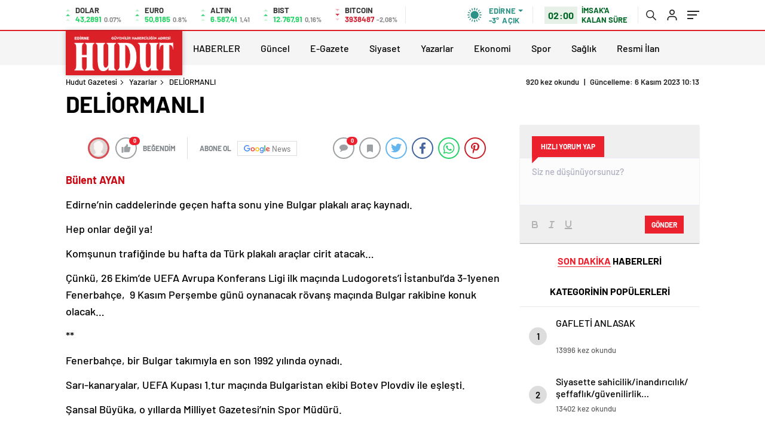

--- FILE ---
content_type: text/html; charset=UTF-8
request_url: https://hudutgazetesi.com/yazarlar/deliormanli/
body_size: 46037
content:
<!doctype html><html lang="tr" itemscope="" itemtype="https://schema.org/Organization"><head><script data-no-optimize="1">var litespeed_docref=sessionStorage.getItem("litespeed_docref");litespeed_docref&&(Object.defineProperty(document,"referrer",{get:function(){return litespeed_docref}}),sessionStorage.removeItem("litespeed_docref"));</script> <meta http-equiv="Content-Type" content="text/html; charset=utf-8" /><meta name="viewport" content="width=device-width, initial-scale=1.0, maximum-scale=1.0, user-scalable=no" /><meta name='robots' content='index, follow, max-image-preview:large, max-snippet:-1, max-video-preview:-1' /><style>img:is([sizes="auto" i], [sizes^="auto," i]) { contain-intrinsic-size: 3000px 1500px }</style> <script type="text/javascript" id="google_gtagjs-js-consent-mode-data-layer" src="[data-uri]" defer></script> <title>DELİORMANLI - Hudut Gazetesi</title><link rel="canonical" href="https://hudutgazetesi.com/yazarlar/deliormanli/" /><meta property="og:locale" content="tr_TR" /><meta property="og:type" content="article" /><meta property="og:title" content="DELİORMANLI - Hudut Gazetesi" /><meta property="og:description" content="Bülent AYAN Edirne’nin caddelerinde geçen hafta sonu yine Bulgar plakalı araç kaynadı. Hep onlar değil ya! Komşunun trafiğinde bu hafta da Türk plakalı araçlar cirit atacak… Çünkü, 26 Ekim’de UEFA Avrupa Konferans Ligi ilk maçında Ludogorets&#8217;i İstanbul’da 3-1yenen Fenerbahçe, &nbsp;9 Kasım Perşembe günü oynanacak rövanş maçında Bulgar rakibine konuk olacak… ** Fenerbahçe, bir Bulgar takımıyla [&hellip;]" /><meta property="og:url" content="https://hudutgazetesi.com/yazarlar/deliormanli/" /><meta property="og:site_name" content="Hudut Gazetesi" /><meta property="article:publisher" content="https://www.facebook.com/HudutGazetesi" /><meta property="article:published_time" content="2023-11-06T02:35:00+00:00" /><meta property="article:modified_time" content="2023-11-06T07:13:35+00:00" /><meta property="og:image" content="https://hudutgazetesi.com/wp-content/uploads/2023/11/ayan-beyan-e1699177570126-jpg.webp" /><meta property="og:image:width" content="461" /><meta property="og:image:height" content="237" /><meta property="og:image:type" content="image/jpeg" /><meta name="author" content="Mehmet ŞELECİ" /><meta name="twitter:card" content="summary_large_image" /><meta name="twitter:creator" content="@hudutgazetesi22" /><meta name="twitter:site" content="@hudutgazetesi22" /><meta name="twitter:label1" content="Yazan:" /><meta name="twitter:data1" content="Mehmet ŞELECİ" /><meta name="twitter:label2" content="Tahmini okuma süresi" /><meta name="twitter:data2" content="3 dakika" /> <script type="application/ld+json" class="yoast-schema-graph">{"@context":"https://schema.org","@graph":[{"@type":"Article","@id":"https://hudutgazetesi.com/yazarlar/deliormanli/#article","isPartOf":{"@id":"https://hudutgazetesi.com/yazarlar/deliormanli/"},"author":{"name":"Mehmet ŞELECİ","@id":"https://hudutgazetesi.com/#/schema/person/1c00dfe02e8190fb3317ce8accfcbbd0"},"headline":"DELİORMANLI","datePublished":"2023-11-06T02:35:00+00:00","dateModified":"2023-11-06T07:13:35+00:00","mainEntityOfPage":{"@id":"https://hudutgazetesi.com/yazarlar/deliormanli/"},"wordCount":661,"commentCount":0,"publisher":{"@id":"https://hudutgazetesi.com/#organization"},"image":{"@id":"https://hudutgazetesi.com/yazarlar/deliormanli/#primaryimage"},"thumbnailUrl":"https://hudutgazetesi.com/wp-content/uploads/2023/11/ayan-beyan-e1699177570126-jpg.webp","articleSection":["Yazarlar"],"inLanguage":"tr","potentialAction":[{"@type":"CommentAction","name":"Comment","target":["https://hudutgazetesi.com/yazarlar/deliormanli/#respond"]}]},{"@type":"WebPage","@id":"https://hudutgazetesi.com/yazarlar/deliormanli/","url":"https://hudutgazetesi.com/yazarlar/deliormanli/","name":"DELİORMANLI - Hudut Gazetesi","isPartOf":{"@id":"https://hudutgazetesi.com/#website"},"primaryImageOfPage":{"@id":"https://hudutgazetesi.com/yazarlar/deliormanli/#primaryimage"},"image":{"@id":"https://hudutgazetesi.com/yazarlar/deliormanli/#primaryimage"},"thumbnailUrl":"https://hudutgazetesi.com/wp-content/uploads/2023/11/ayan-beyan-e1699177570126-jpg.webp","datePublished":"2023-11-06T02:35:00+00:00","dateModified":"2023-11-06T07:13:35+00:00","breadcrumb":{"@id":"https://hudutgazetesi.com/yazarlar/deliormanli/#breadcrumb"},"inLanguage":"tr","potentialAction":[{"@type":"ReadAction","target":["https://hudutgazetesi.com/yazarlar/deliormanli/"]}]},{"@type":"ImageObject","inLanguage":"tr","@id":"https://hudutgazetesi.com/yazarlar/deliormanli/#primaryimage","url":"https://hudutgazetesi.com/wp-content/uploads/2023/11/ayan-beyan-e1699177570126-jpg.webp","contentUrl":"https://hudutgazetesi.com/wp-content/uploads/2023/11/ayan-beyan-e1699177570126-jpg.webp","width":461,"height":237},{"@type":"BreadcrumbList","@id":"https://hudutgazetesi.com/yazarlar/deliormanli/#breadcrumb","itemListElement":[{"@type":"ListItem","position":1,"name":"Home","item":"https://hudutgazetesi.com/"},{"@type":"ListItem","position":2,"name":"DELİORMANLI"}]},{"@type":"WebSite","@id":"https://hudutgazetesi.com/#website","url":"https://hudutgazetesi.com/","name":"https://hudutgazetesi.com","description":"Edirne Haberleri","publisher":{"@id":"https://hudutgazetesi.com/#organization"},"potentialAction":[{"@type":"SearchAction","target":{"@type":"EntryPoint","urlTemplate":"https://hudutgazetesi.com/?s={search_term_string}"},"query-input":{"@type":"PropertyValueSpecification","valueRequired":true,"valueName":"search_term_string"}}],"inLanguage":"tr"},{"@type":"Organization","@id":"https://hudutgazetesi.com/#organization","name":"Hudut Gazetesi","url":"https://hudutgazetesi.com/","logo":{"@type":"ImageObject","inLanguage":"tr","@id":"https://hudutgazetesi.com/#/schema/logo/image/","url":"https://hudutgazetesi.com/wp-content/uploads/2025/08/hudut-logo.jpg","contentUrl":"https://hudutgazetesi.com/wp-content/uploads/2025/08/hudut-logo.jpg","width":575,"height":282,"caption":"Hudut Gazetesi"},"image":{"@id":"https://hudutgazetesi.com/#/schema/logo/image/"},"sameAs":["https://www.facebook.com/HudutGazetesi","https://x.com/hudutgazetesi22","https://www.instagram.com/hudutgazetesi/","https://www.linkedin.com/in/hudut-gazetesi-71399724a/"]},{"@type":"Person","@id":"https://hudutgazetesi.com/#/schema/person/1c00dfe02e8190fb3317ce8accfcbbd0","name":"Mehmet ŞELECİ","image":{"@type":"ImageObject","inLanguage":"tr","@id":"https://hudutgazetesi.com/#/schema/person/image/","url":"https://hudutgazetesi.com/wp-content/litespeed/avatar/f7ab1636be7bddf19257fd7bbfdb7826.jpg?ver=1768309385","contentUrl":"https://hudutgazetesi.com/wp-content/litespeed/avatar/f7ab1636be7bddf19257fd7bbfdb7826.jpg?ver=1768309385","caption":"Mehmet ŞELECİ"},"sameAs":["https://hudutgazetesi.com"],"url":"https://hudutgazetesi.com/author/mehmet/"}]}</script> <link rel='dns-prefetch' href='//cdn.quilljs.com' /><link rel='dns-prefetch' href='//www.googletagmanager.com' /><link rel='dns-prefetch' href='//pagead2.googlesyndication.com' /><link rel="alternate" type="application/rss+xml" title="Hudut Gazetesi &raquo; DELİORMANLI yorum akışı" href="https://hudutgazetesi.com/yazarlar/deliormanli/feed/" /><style id='classic-theme-styles-inline-css' type='text/css'>/*! This file is auto-generated */
.wp-block-button__link{color:#fff;background-color:#32373c;border-radius:9999px;box-shadow:none;text-decoration:none;padding:calc(.667em + 2px) calc(1.333em + 2px);font-size:1.125em}.wp-block-file__button{background:#32373c;color:#fff;text-decoration:none}</style><style id='global-styles-inline-css' type='text/css'>:root{--wp--preset--aspect-ratio--square: 1;--wp--preset--aspect-ratio--4-3: 4/3;--wp--preset--aspect-ratio--3-4: 3/4;--wp--preset--aspect-ratio--3-2: 3/2;--wp--preset--aspect-ratio--2-3: 2/3;--wp--preset--aspect-ratio--16-9: 16/9;--wp--preset--aspect-ratio--9-16: 9/16;--wp--preset--color--black: #000000;--wp--preset--color--cyan-bluish-gray: #abb8c3;--wp--preset--color--white: #ffffff;--wp--preset--color--pale-pink: #f78da7;--wp--preset--color--vivid-red: #cf2e2e;--wp--preset--color--luminous-vivid-orange: #ff6900;--wp--preset--color--luminous-vivid-amber: #fcb900;--wp--preset--color--light-green-cyan: #7bdcb5;--wp--preset--color--vivid-green-cyan: #00d084;--wp--preset--color--pale-cyan-blue: #8ed1fc;--wp--preset--color--vivid-cyan-blue: #0693e3;--wp--preset--color--vivid-purple: #9b51e0;--wp--preset--gradient--vivid-cyan-blue-to-vivid-purple: linear-gradient(135deg,rgba(6,147,227,1) 0%,rgb(155,81,224) 100%);--wp--preset--gradient--light-green-cyan-to-vivid-green-cyan: linear-gradient(135deg,rgb(122,220,180) 0%,rgb(0,208,130) 100%);--wp--preset--gradient--luminous-vivid-amber-to-luminous-vivid-orange: linear-gradient(135deg,rgba(252,185,0,1) 0%,rgba(255,105,0,1) 100%);--wp--preset--gradient--luminous-vivid-orange-to-vivid-red: linear-gradient(135deg,rgba(255,105,0,1) 0%,rgb(207,46,46) 100%);--wp--preset--gradient--very-light-gray-to-cyan-bluish-gray: linear-gradient(135deg,rgb(238,238,238) 0%,rgb(169,184,195) 100%);--wp--preset--gradient--cool-to-warm-spectrum: linear-gradient(135deg,rgb(74,234,220) 0%,rgb(151,120,209) 20%,rgb(207,42,186) 40%,rgb(238,44,130) 60%,rgb(251,105,98) 80%,rgb(254,248,76) 100%);--wp--preset--gradient--blush-light-purple: linear-gradient(135deg,rgb(255,206,236) 0%,rgb(152,150,240) 100%);--wp--preset--gradient--blush-bordeaux: linear-gradient(135deg,rgb(254,205,165) 0%,rgb(254,45,45) 50%,rgb(107,0,62) 100%);--wp--preset--gradient--luminous-dusk: linear-gradient(135deg,rgb(255,203,112) 0%,rgb(199,81,192) 50%,rgb(65,88,208) 100%);--wp--preset--gradient--pale-ocean: linear-gradient(135deg,rgb(255,245,203) 0%,rgb(182,227,212) 50%,rgb(51,167,181) 100%);--wp--preset--gradient--electric-grass: linear-gradient(135deg,rgb(202,248,128) 0%,rgb(113,206,126) 100%);--wp--preset--gradient--midnight: linear-gradient(135deg,rgb(2,3,129) 0%,rgb(40,116,252) 100%);--wp--preset--font-size--small: 13px;--wp--preset--font-size--medium: 20px;--wp--preset--font-size--large: 36px;--wp--preset--font-size--x-large: 42px;--wp--preset--spacing--20: 0.44rem;--wp--preset--spacing--30: 0.67rem;--wp--preset--spacing--40: 1rem;--wp--preset--spacing--50: 1.5rem;--wp--preset--spacing--60: 2.25rem;--wp--preset--spacing--70: 3.38rem;--wp--preset--spacing--80: 5.06rem;--wp--preset--shadow--natural: 6px 6px 9px rgba(0, 0, 0, 0.2);--wp--preset--shadow--deep: 12px 12px 50px rgba(0, 0, 0, 0.4);--wp--preset--shadow--sharp: 6px 6px 0px rgba(0, 0, 0, 0.2);--wp--preset--shadow--outlined: 6px 6px 0px -3px rgba(255, 255, 255, 1), 6px 6px rgba(0, 0, 0, 1);--wp--preset--shadow--crisp: 6px 6px 0px rgba(0, 0, 0, 1);}:where(.is-layout-flex){gap: 0.5em;}:where(.is-layout-grid){gap: 0.5em;}body .is-layout-flex{display: flex;}.is-layout-flex{flex-wrap: wrap;align-items: center;}.is-layout-flex > :is(*, div){margin: 0;}body .is-layout-grid{display: grid;}.is-layout-grid > :is(*, div){margin: 0;}:where(.wp-block-columns.is-layout-flex){gap: 2em;}:where(.wp-block-columns.is-layout-grid){gap: 2em;}:where(.wp-block-post-template.is-layout-flex){gap: 1.25em;}:where(.wp-block-post-template.is-layout-grid){gap: 1.25em;}.has-black-color{color: var(--wp--preset--color--black) !important;}.has-cyan-bluish-gray-color{color: var(--wp--preset--color--cyan-bluish-gray) !important;}.has-white-color{color: var(--wp--preset--color--white) !important;}.has-pale-pink-color{color: var(--wp--preset--color--pale-pink) !important;}.has-vivid-red-color{color: var(--wp--preset--color--vivid-red) !important;}.has-luminous-vivid-orange-color{color: var(--wp--preset--color--luminous-vivid-orange) !important;}.has-luminous-vivid-amber-color{color: var(--wp--preset--color--luminous-vivid-amber) !important;}.has-light-green-cyan-color{color: var(--wp--preset--color--light-green-cyan) !important;}.has-vivid-green-cyan-color{color: var(--wp--preset--color--vivid-green-cyan) !important;}.has-pale-cyan-blue-color{color: var(--wp--preset--color--pale-cyan-blue) !important;}.has-vivid-cyan-blue-color{color: var(--wp--preset--color--vivid-cyan-blue) !important;}.has-vivid-purple-color{color: var(--wp--preset--color--vivid-purple) !important;}.has-black-background-color{background-color: var(--wp--preset--color--black) !important;}.has-cyan-bluish-gray-background-color{background-color: var(--wp--preset--color--cyan-bluish-gray) !important;}.has-white-background-color{background-color: var(--wp--preset--color--white) !important;}.has-pale-pink-background-color{background-color: var(--wp--preset--color--pale-pink) !important;}.has-vivid-red-background-color{background-color: var(--wp--preset--color--vivid-red) !important;}.has-luminous-vivid-orange-background-color{background-color: var(--wp--preset--color--luminous-vivid-orange) !important;}.has-luminous-vivid-amber-background-color{background-color: var(--wp--preset--color--luminous-vivid-amber) !important;}.has-light-green-cyan-background-color{background-color: var(--wp--preset--color--light-green-cyan) !important;}.has-vivid-green-cyan-background-color{background-color: var(--wp--preset--color--vivid-green-cyan) !important;}.has-pale-cyan-blue-background-color{background-color: var(--wp--preset--color--pale-cyan-blue) !important;}.has-vivid-cyan-blue-background-color{background-color: var(--wp--preset--color--vivid-cyan-blue) !important;}.has-vivid-purple-background-color{background-color: var(--wp--preset--color--vivid-purple) !important;}.has-black-border-color{border-color: var(--wp--preset--color--black) !important;}.has-cyan-bluish-gray-border-color{border-color: var(--wp--preset--color--cyan-bluish-gray) !important;}.has-white-border-color{border-color: var(--wp--preset--color--white) !important;}.has-pale-pink-border-color{border-color: var(--wp--preset--color--pale-pink) !important;}.has-vivid-red-border-color{border-color: var(--wp--preset--color--vivid-red) !important;}.has-luminous-vivid-orange-border-color{border-color: var(--wp--preset--color--luminous-vivid-orange) !important;}.has-luminous-vivid-amber-border-color{border-color: var(--wp--preset--color--luminous-vivid-amber) !important;}.has-light-green-cyan-border-color{border-color: var(--wp--preset--color--light-green-cyan) !important;}.has-vivid-green-cyan-border-color{border-color: var(--wp--preset--color--vivid-green-cyan) !important;}.has-pale-cyan-blue-border-color{border-color: var(--wp--preset--color--pale-cyan-blue) !important;}.has-vivid-cyan-blue-border-color{border-color: var(--wp--preset--color--vivid-cyan-blue) !important;}.has-vivid-purple-border-color{border-color: var(--wp--preset--color--vivid-purple) !important;}.has-vivid-cyan-blue-to-vivid-purple-gradient-background{background: var(--wp--preset--gradient--vivid-cyan-blue-to-vivid-purple) !important;}.has-light-green-cyan-to-vivid-green-cyan-gradient-background{background: var(--wp--preset--gradient--light-green-cyan-to-vivid-green-cyan) !important;}.has-luminous-vivid-amber-to-luminous-vivid-orange-gradient-background{background: var(--wp--preset--gradient--luminous-vivid-amber-to-luminous-vivid-orange) !important;}.has-luminous-vivid-orange-to-vivid-red-gradient-background{background: var(--wp--preset--gradient--luminous-vivid-orange-to-vivid-red) !important;}.has-very-light-gray-to-cyan-bluish-gray-gradient-background{background: var(--wp--preset--gradient--very-light-gray-to-cyan-bluish-gray) !important;}.has-cool-to-warm-spectrum-gradient-background{background: var(--wp--preset--gradient--cool-to-warm-spectrum) !important;}.has-blush-light-purple-gradient-background{background: var(--wp--preset--gradient--blush-light-purple) !important;}.has-blush-bordeaux-gradient-background{background: var(--wp--preset--gradient--blush-bordeaux) !important;}.has-luminous-dusk-gradient-background{background: var(--wp--preset--gradient--luminous-dusk) !important;}.has-pale-ocean-gradient-background{background: var(--wp--preset--gradient--pale-ocean) !important;}.has-electric-grass-gradient-background{background: var(--wp--preset--gradient--electric-grass) !important;}.has-midnight-gradient-background{background: var(--wp--preset--gradient--midnight) !important;}.has-small-font-size{font-size: var(--wp--preset--font-size--small) !important;}.has-medium-font-size{font-size: var(--wp--preset--font-size--medium) !important;}.has-large-font-size{font-size: var(--wp--preset--font-size--large) !important;}.has-x-large-font-size{font-size: var(--wp--preset--font-size--x-large) !important;}
:where(.wp-block-post-template.is-layout-flex){gap: 1.25em;}:where(.wp-block-post-template.is-layout-grid){gap: 1.25em;}
:where(.wp-block-columns.is-layout-flex){gap: 2em;}:where(.wp-block-columns.is-layout-grid){gap: 2em;}
:root :where(.wp-block-pullquote){font-size: 1.5em;line-height: 1.6;}</style> <script type="text/javascript" src="https://hudutgazetesi.com/wp-includes/js/jquery/jquery.min.js" id="jquery-core-js"></script> <script data-optimized="1" type="text/javascript" src="https://hudutgazetesi.com/wp-content/litespeed/js/ba3cc0be14c3f2a12e77602b47599980.js?ver=99980" id="jquery-migrate-js" defer data-deferred="1"></script> <script type="text/javascript" id="jquery-js-after" src="[data-uri]" defer></script> 
 <script type="text/javascript" src="https://www.googletagmanager.com/gtag/js?id=G-VQW5GFEHGT" id="google_gtagjs-js" defer data-deferred="1"></script> <script type="text/javascript" id="google_gtagjs-js-after" src="[data-uri]" defer></script> <link rel="https://api.w.org/" href="https://hudutgazetesi.com/wp-json/" /><link rel="alternate" title="JSON" type="application/json" href="https://hudutgazetesi.com/wp-json/wp/v2/posts/869" /><link rel="EditURI" type="application/rsd+xml" title="RSD" href="https://hudutgazetesi.com/xmlrpc.php?rsd" /><link rel='shortlink' href='https://hudutgazetesi.com/?p=869' /><link rel="alternate" title="oEmbed (JSON)" type="application/json+oembed" href="https://hudutgazetesi.com/wp-json/oembed/1.0/embed?url=https%3A%2F%2Fhudutgazetesi.com%2Fyazarlar%2Fdeliormanli%2F" /><link rel="alternate" title="oEmbed (XML)" type="text/xml+oembed" href="https://hudutgazetesi.com/wp-json/oembed/1.0/embed?url=https%3A%2F%2Fhudutgazetesi.com%2Fyazarlar%2Fdeliormanli%2F&#038;format=xml" /><meta name="generator" content="Site Kit by Google 1.170.0" /><meta name="generator" content="performance-lab 4.0.1; plugins: embed-optimizer"><meta property="og:title" content="DELİORMANLI" /><meta property="og:image" content="https://hudutgazetesi.com/wp-content/uploads/2023/11/ayan-beyan-e1699177570126-jpg.webp" /><meta name="google-site-verification" content="5QBGVD2gJvQ7t0__8lm7VHVyfF8KMNmxSy-7CHCeeiA"><meta name="google-adsense-platform-account" content="ca-host-pub-2644536267352236"><meta name="google-adsense-platform-domain" content="sitekit.withgoogle.com"><meta name="generator" content="embed-optimizer 1.0.0-beta3"> <script type="text/javascript">/*  */

			( function( w, d, s, l, i ) {
				w[l] = w[l] || [];
				w[l].push( {'gtm.start': new Date().getTime(), event: 'gtm.js'} );
				var f = d.getElementsByTagName( s )[0],
					j = d.createElement( s ), dl = l != 'dataLayer' ? '&l=' + l : '';
				j.async = true;
				j.src = 'https://www.googletagmanager.com/gtm.js?id=' + i + dl;
				f.parentNode.insertBefore( j, f );
			} )( window, document, 'script', 'dataLayer', 'GTM-KTG484M' );
			
/*  */</script>  <script type="text/javascript" async="async" src="https://pagead2.googlesyndication.com/pagead/js/adsbygoogle.js?client=ca-pub-8243974603970504&amp;host=ca-host-pub-2644536267352236" crossorigin="anonymous"></script> <link rel="icon" href="https://hudutgazetesi.com/wp-content/uploads/2023/11/cropped-hudut-gazetesi-logo.png" sizes="32x32" /><link rel="icon" href="https://hudutgazetesi.com/wp-content/uploads/2023/11/cropped-hudut-gazetesi-logo.png" sizes="192x192" /><link rel="apple-touch-icon" href="https://hudutgazetesi.com/wp-content/uploads/2023/11/cropped-hudut-gazetesi-logo.png" /><meta name="msapplication-TileImage" content="https://hudutgazetesi.com/wp-content/uploads/2023/11/cropped-hudut-gazetesi-logo.png" /><link rel="Shortcut Icon" href="https://hudutgazetesi.com/wp-content/uploads/2023/11/hudut-gazetesi-logo.png" type="image/x-icon"><link data-optimized="1" rel="stylesheet" href="https://hudutgazetesi.com/wp-content/litespeed/css/3764058ef38842efb3ac1bf9050d4114.css?ver=2592e" /><link data-optimized="1" rel="stylesheet" href="https://hudutgazetesi.com/wp-content/litespeed/css/bf8b09edf0085928501d91d56f2a68e3.css?ver=a68e3"><link data-optimized="1" rel="stylesheet" href="https://hudutgazetesi.com/wp-content/litespeed/css/3825618306358ac7391231be0407d94b.css?ver=7d94b" /><link data-optimized="1" rel="stylesheet" href="https://hudutgazetesi.com/wp-content/litespeed/css/ee8dcea0421aac65ef29a4bf5165fbe8.css?ver=5fbe8"><link rel="preload" href="https://hudutgazetesi.com/wp-content/themes/haberadam/fonts/barlow-regular.woff2" as="font" crossorigin><link rel="preload" href="https://hudutgazetesi.com/wp-content/themes/haberadam/fonts/barlow-medium.woff2" as="font" crossorigin><link rel="preload" href="https://hudutgazetesi.com/wp-content/themes/haberadam/fonts/barlow-semibold.woff2" as="font" crossorigin><link rel="preload" href="https://hudutgazetesi.com/wp-content/themes/haberadam/fonts/barlow-bold.woff2" as="font" crossorigin><link rel="preload" href="https://hudutgazetesi.com/wp-content/themes/haberadam/fonts/barlow-regular2.woff2" as="font" crossorigin><link rel="preload" href="https://hudutgazetesi.com/wp-content/themes/haberadam/fonts/barlow-medium2.woff2" as="font" crossorigin><link rel="preload" href="https://hudutgazetesi.com/wp-content/themes/haberadam/fonts/barlow-semibold2.woff2" as="font" crossorigin><link rel="preload" href="https://hudutgazetesi.com/wp-content/themes/haberadam/fonts/barlow-bold2.woff2" as="font" crossorigin><style>@font-face {
            font-family: 'Barlow';
            font-style: normal;
            font-weight: 400;
            src: url(https://hudutgazetesi.com/wp-content/themes/haberadam/fonts/barlow-regular.woff2) format('woff2');
            unicode-range: U+0000-00FF, U+0131, U+0152-0153, U+02BB-02BC, U+02C6, U+02DA, U+02DC, U+2000-206F, U+2074, U+20AC, U+2122, U+2191, U+2193, U+2212, U+2215, U+FEFF, U+FFFD;
            font-display: swap;
        }

        @font-face {
            font-family: 'Barlow';
            font-style: normal;
            font-weight: 500;
            src: url(https://hudutgazetesi.com/wp-content/themes/haberadam/fonts/barlow-medium.woff2) format('woff2');
            unicode-range: U+0000-00FF, U+0131, U+0152-0153, U+02BB-02BC, U+02C6, U+02DA, U+02DC, U+2000-206F, U+2074, U+20AC, U+2122, U+2191, U+2193, U+2212, U+2215, U+FEFF, U+FFFD;
            font-display: swap;
        }

        @font-face {
            font-family: 'Barlow';
            font-style: normal;
            font-weight: 600;
            src: url(https://hudutgazetesi.com/wp-content/themes/haberadam/fonts/barlow-semibold.woff2) format('woff2');
            unicode-range: U+0000-00FF, U+0131, U+0152-0153, U+02BB-02BC, U+02C6, U+02DA, U+02DC, U+2000-206F, U+2074, U+20AC, U+2122, U+2191, U+2193, U+2212, U+2215, U+FEFF, U+FFFD;
            font-display: swap;
        }

        @font-face {
            font-family: 'Barlow';
            font-style: normal;
            font-weight: 700;
            src: url(https://hudutgazetesi.com/wp-content/themes/haberadam/fonts/barlow-bold.woff2) format('woff2');
            unicode-range: U+0000-00FF, U+0131, U+0152-0153, U+02BB-02BC, U+02C6, U+02DA, U+02DC, U+2000-206F, U+2074, U+20AC, U+2122, U+2191, U+2193, U+2212, U+2215, U+FEFF, U+FFFD;
            font-display: swap;
        }

        @font-face {
            font-family: 'Barlow';
            font-style: normal;
            font-weight: 400;
            src: url(https://hudutgazetesi.com/wp-content/themes/haberadam/fonts/barlow-regular2.woff2) format('woff2');
            unicode-range: U+0100-024F, U+0259, U+1E00-1EFF, U+2020, U+20A0-20AB, U+20AD-20CF, U+2113, U+2C60-2C7F, U+A720-A7FF;
            font-display: swap;
        }

        @font-face {
            font-family: 'Barlow';
            font-style: normal;
            font-weight: 500;
            src: url(https://hudutgazetesi.com/wp-content/themes/haberadam/fonts/barlow-medium2.woff2) format('woff2');
            unicode-range: U+0100-024F, U+0259, U+1E00-1EFF, U+2020, U+20A0-20AB, U+20AD-20CF, U+2113, U+2C60-2C7F, U+A720-A7FF;
            font-display: swap;
        }

        @font-face {
            font-family: 'Barlow';
            font-style: normal;
            font-weight: 600;
            src: url(https://hudutgazetesi.com/wp-content/themes/haberadam/fonts/barlow-semibold2.woff2) format('woff2');
            unicode-range: U+0100-024F, U+0259, U+1E00-1EFF, U+2020, U+20A0-20AB, U+20AD-20CF, U+2113, U+2C60-2C7F, U+A720-A7FF;
            font-display: swap;
        }

        @font-face {
            font-family: 'Barlow';
            font-style: normal;
            font-weight: 700;
            src: url(https://hudutgazetesi.com/wp-content/themes/haberadam/fonts/barlow-bold2.woff2) format('woff2');
            unicode-range: U+0100-024F, U+0259, U+1E00-1EFF, U+2020, U+20A0-20AB, U+20AD-20CF, U+2113, U+2C60-2C7F, U+A720-A7FF;
            font-display: swap;
        }</style><style>body{
        background-color: #e5e5e5;
    }
    .scdovizin button, .scdovizintab > div.active{
        background-color: #DB2027;
    }
    .scdovizintab > div.active{
        border-color: #DB2027;
    }
    .scdovizin-inputs.scifull span{
        border-color: #DB202725;
    }
    #header-shape-gradient {
        --color-stop: #DB2027;
        --color-bot: #DB2027;
    }
    #zuck-modal-content .story-viewer .slides .item>.media{width: 700px;}
    #zuck-modal-content .strydesc{color: }
    .newsBox2 > i{background: #DB2027;opacity: 0.7;}
    .ayarlarkaydet.ayarkheader:hover {background-color:#DB2027;}
    .iletisim svg.titledot rect {fill:#DB2027;}
    .videoNewsBox ul li a strong:hover{color: #DB2027}
    .pageWrapper .pageMainWrap .contentWrap .pageNav ul li.active a:before, header{background: #DB2027}
    .pageWrapper .pageMainWrap .contentWrap .wideArea .contactForm .submit{background: #DB2027}
    .tag{background: #DB2027}
    .newsBox:hover>strong{color:#DB2027}
    .newsBox>strong:hover{color:#DB2027}
    .authorBox ul li a strong,#owl-wleft-slider3 .owl-nav button:hover{color:#DB2027}
    .options-icons.iconcom:hover .icon-border {
      background-color: #DB2027;
      border-color: #DB2027;
    }
    @media only screen and (max-width: 480px) {
        .header-bottom {
            background: #DB2027;
        }
    }

    .desk-menu-top ul li:first-child, .desk-menu-bottom-left li a:before, .desk-menu-bottom-right ul li a,
    .desk-menu-bottom-right ul li a span
    {color: #2d2d2d90}
    .desk-menu-bottom-left li a i{ background-color: #2d2d2d90 }
    .desk-menu-bottom-left li a, .desk-menu-bottom-right ul li a, .desk-menu-bottom-right ul li a span { border-color: #2d2d2d90; }
    .desk-menu-bottom-right ul li a span svg path { fill: #2d2d2d90; }

    .left .more a{background-color: #DB2027}

    #home > .bottom > .left .twoLineNews > div > div > div > div > div > div a strong:hover{color: #DB2027}
    .videoNewsBox ul li a span i{background: #DB2027}
    .pageWrapper .pageMainWrap .contentWrap .wideArea .contactForm .submit{background: #DB2027}
    .pageWrapper .pageMainWrap .contentWrap .pageNav ul li.active a:before{background: #DB2027}
    .pageWrapper .pageMainWrap .contentWrap .pageNav ul li > a:before{background: #DB2027}
    .header2.withHeader3 .hd-top, .hmfix .header2.withHeader3 .hd-bot.on, .hmfix .header-bottom.on, .wleft-slider-left li.active a figure, .hd-bot,
    .hd-bot, .header2.withHeader3 .hd-top, .hmfix .header2.withHeader3 .hd-bot.on, .yol-in-bottom ul li a span
    { border-color: #DB2027; }
    header .menu-item-has-children ul.sub-menu{ background-color: #1fc4b3 }
    .desk-menu{ background-color:#dd3333 }
    .bvgl-title{border-color: #DB2027 }
    div#owl-wleft-slider3 .owl-dots button:hover:after, div#owl-wleft-slider3 .owl-dots button.active:after,
    .main-manset .owl-dots button.active, .main-manset .owl-nav .owl-prev:hover, .main-manset .owl-nav .owl-next:hover,
    .tab-up-in .owl-dots button.active, .header-bottom-left:before, .header-bottom-left #logo,
    .header-bottom-left nav ul li a:after, .hd-bot-left #logo, .hd-bot-left .mobile-logo, a.mobile-logo, .gazete-detay-left ul li a:before
    {
        background-color: #DB2027;
    }

    .yr-in a p:hover,.hd-bot-right nav ul li a:hover{ color:#DB2027 }

    #owl-wleft-slider2 .owl-dots button.active,div#owl-wleft-slider .owl-dots button.active, div#owl-wleft-slider3 .owl-dots button.active,
    .tab-up-in .owl-dots button.active, .main-manset #owl-main-manset .owl-dot.active{
        background-color: #DB2027 !important;
    }
    .yol-in-bottom ul li a span{ border-color: #DB2027 !important; }

    #home.container .newsBox>strong span:hover, #home.container .newsBox>strong:hover span, .flmc .news-four-2 .news-four-in span:hover,
    .kat-grid-right-five a:hover strong, #home.container .newsBox>strong:hover span, .fively-left a:hover h5, .news-four-in a.news-four-link:hover .news-four-in-title span,
    .yol-in-bottom ul li a:hover span, .footer-links-left ul li a:hover, .gazete-detay-left ul li a:hover span, .gazete-detay-left ul li a.active span,
    .gazete-dr-gun li a:hover, .gazeteler-top h1 b
    {
        color: #DB2027 !important;
    }

    .hm-top .select-vakit{ background-color: #DB2027 }

    .mobile-menu h3{ color: #DB2027 }

        footer .logo-pattern{background-color: #DB2027}
    
    
    @media screen and (max-width:568px) {
        #home > .bottom .left .sixNewsSymmetry > div {
            width: 100%;
            flex: 100%;
            max-width: 100%;
            padding-left: 5px;
            padding-right: 5px !important;
        }
    }

        .ows-in h3, #owl-wleft-slider2 .ows-in h3, #owl-wleft-slider3 .ows-in h3, .main-manset-title h3,.tab-up-title h3{text-transform: unset;}
        .ows-in h3::first-line{color:#e5d520}
            .container .newsBox>strong:hover span{ color: #DB2027 }
    .genel-veri{background-color: #d9242f}

    .mid-va span,.corona1,.corona2{background-color: #b21c26}
    .mid-va span:first-child{background-color: transparent}
    .weat-d-tag a:hover{background-color: #DB2027 !important;border-color: #DB2027 !important;}</style> <script src="[data-uri]" defer></script> </head><body class=" hmfix  bgWhite mm-wrapper"><div class="header2after"></div><style>.hwwi-bottom p {
        max-width: 114px;
    }</style><header class="header2"><div class="hd-top"><div class="container"><div class="hd-top-in"><div class="log-7"><div class="logo-pattern"></div><a href="https://hudutgazetesi.com/" id="logo" class="desktop-logo"><img src="https://hudutgazetesi.com/wp-content/uploads/2024/01/hudut-gazetesi-logo-beyaz.png" class="logo-lzy" alt="Hudut Gazetesi" /></a>
<a href="https://hudutgazetesi.com/" class="mobile-logo"><img src="https://hudutgazetesi.com/wp-content/uploads/2023/11/hudut-gazetesi-logo.png" class="logo-lzy"  alt="Hudut Gazetesi" /></a></div><div class="hd-top-left"><div class="htl-i"><div class="htl-i-left up">
<span></span>
<span></span>
<span></span></div><div class="htl-i-right">
<span>DOLAR</span>
<b class="up">43,2891<u> 0.07%</u></b></div></div><div class="htl-i"><div class="htl-i-left up">
<span></span>
<span></span>
<span></span></div><div class="htl-i-right">
<span>EURO</span>
<b class="up">50,8185<u> 0.8%</u></b></div></div><div class="htl-i"><div class="htl-i-left up">
<span></span>
<span></span>
<span></span></div><div class="htl-i-right">
<span>ALTIN</span>
<b class="up">6.587,41<u>1,41</u></b></div></div><div class="htl-i"><div class="htl-i-left up">
<span></span>
<span></span>
<span></span></div><div class="htl-i-right">
<span>BIST</span>
<b class="up">12.767,91<u>0,16%</u></b></div></div><div class="htl-i"><div class="htl-i-left down">
<span></span>
<span></span>
<span></span></div><div class="htl-i-right">
<span>BITCOIN</span>
<b class="down">3938487<u>-2,08%</u></b></div></div></div><div class="header-top-right"><div class="wheat"><div class="weatherStatus">
<i class="acik"></i><div class="hwwi-flex"><div class="hwwi-top">
<span>Edirne</span></div><div class="hwwi-bottom">
<span>-3°</span><p>AÇIK</p></div></div></div><div class="wheatall" style="visibility: hidden;opacity: 0;transform: translateY(18px);"><div class="selectli-place">
<input type="text" name="" value="" placeholder="Şehir Ara">
<img src="https://hudutgazetesi.com/wp-content/themes/haberadam/img/icons/search.png" alt="s" class="des-g"></div><ul><li data-city="adana" onclick="getWeather(1)">Adana</li><li data-city="adiyaman" onclick="getWeather(2)">Adıyaman</li><li data-city="afyonkarahisar" onclick="getWeather(3)">Afyonkarahisar</li><li data-city="agri" onclick="getWeather(4)">Ağrı</li><li data-city="amasya" onclick="getWeather(5)">Amasya</li><li data-city="ankara" onclick="getWeather(6)">Ankara</li><li data-city="antalya" onclick="getWeather(7)">Antalya</li><li data-city="artvin" onclick="getWeather(8)">Artvin</li><li data-city="aydin" onclick="getWeather(9)">Aydın</li><li data-city="balikesir" onclick="getWeather(10)">Balıkesir</li><li data-city="bilecik" onclick="getWeather(11)">Bilecik</li><li data-city="bingol" onclick="getWeather(12)">Bingöl</li><li data-city="bitlis" onclick="getWeather(13)">Bitlis</li><li data-city="bolu" onclick="getWeather(14)">Bolu</li><li data-city="burdur" onclick="getWeather(15)">Burdur</li><li data-city="bursa" onclick="getWeather(16)">Bursa</li><li data-city="canakkale" onclick="getWeather(17)">Çanakkale</li><li data-city="cankiri" onclick="getWeather(18)">Çankırı</li><li data-city="corum" onclick="getWeather(19)">Çorum</li><li data-city="denizli" onclick="getWeather(20)">Denizli</li><li data-city="diyarbakir" onclick="getWeather(21)">Diyarbakır</li><li data-city="edirne" onclick="getWeather(22)">Edirne</li><li data-city="elazig" onclick="getWeather(23)">Elazığ</li><li data-city="erzincan" onclick="getWeather(24)">Erzincan</li><li data-city="erzurum" onclick="getWeather(25)">Erzurum</li><li data-city="eskisehir" onclick="getWeather(26)">Eskişehir</li><li data-city="gaziantep" onclick="getWeather(27)">Gaziantep</li><li data-city="giresun" onclick="getWeather(28)">Giresun</li><li data-city="gumushane" onclick="getWeather(29)">Gümüşhane</li><li data-city="hakkari" onclick="getWeather(30)">Hakkâri</li><li data-city="hatay" onclick="getWeather(31)">Hatay</li><li data-city="isparta" onclick="getWeather(32)">Isparta</li><li data-city="mersin" onclick="getWeather(33)">Mersin</li><li data-city="istanbul" onclick="getWeather(34)">İstanbul</li><li data-city="izmir" onclick="getWeather(35)">İzmir</li><li data-city="kars" onclick="getWeather(36)">Kars</li><li data-city="kastamonu" onclick="getWeather(37)">Kastamonu</li><li data-city="kayseri" onclick="getWeather(38)">Kayseri</li><li data-city="kirklareli" onclick="getWeather(39)">Kırklareli</li><li data-city="kirsehir" onclick="getWeather(40)">Kırşehir</li><li data-city="kocaeli" onclick="getWeather(41)">Kocaeli</li><li data-city="konya" onclick="getWeather(42)">Konya</li><li data-city="kutahya" onclick="getWeather(43)">Kütahya</li><li data-city="malatya" onclick="getWeather(44)">Malatya</li><li data-city="manisa" onclick="getWeather(45)">Manisa</li><li data-city="kahramanmaras" onclick="getWeather(46)">Kahramanmaraş</li><li data-city="mardin" onclick="getWeather(47)">Mardin</li><li data-city="mugla" onclick="getWeather(48)">Muğla</li><li data-city="mus" onclick="getWeather(49)">Muş</li><li data-city="nevsehir" onclick="getWeather(50)">Nevşehir</li><li data-city="nigde" onclick="getWeather(51)">Niğde</li><li data-city="ordu" onclick="getWeather(52)">Ordu</li><li data-city="rize" onclick="getWeather(53)">Rize</li><li data-city="sakarya" onclick="getWeather(54)">Sakarya</li><li data-city="samsun" onclick="getWeather(55)">Samsun</li><li data-city="siirt" onclick="getWeather(56)">Siirt</li><li data-city="sinop" onclick="getWeather(57)">Sinop</li><li data-city="sivas" onclick="getWeather(58)">Sivas</li><li data-city="tekirdag" onclick="getWeather(59)">Tekirdağ</li><li data-city="tokat" onclick="getWeather(60)">Tokat</li><li data-city="trabzon" onclick="getWeather(61)">Trabzon</li><li data-city="tunceli" onclick="getWeather(62)">Tunceli</li><li data-city="sanliurfa" onclick="getWeather(63)">Şanlıurfa</li><li data-city="usak" onclick="getWeather(64)">Uşak</li><li data-city="van" onclick="getWeather(65)">Van</li><li data-city="yozgat" onclick="getWeather(66)">Yozgat</li><li data-city="zonguldak" onclick="getWeather(67)">Zonguldak</li><li data-city="aksaray" onclick="getWeather(68)">Aksaray</li><li data-city="bayburt" onclick="getWeather(69)">Bayburt</li><li data-city="karaman" onclick="getWeather(70)">Karaman</li><li data-city="kirikkale" onclick="getWeather(71)">Kırıkkale</li><li data-city="batman" onclick="getWeather(72)">Batman</li><li data-city="sirnak" onclick="getWeather(73)">Şırnak</li><li data-city="bartin" onclick="getWeather(74)">Bartın</li><li data-city="ardahan" onclick="getWeather(75)">Ardahan</li><li data-city="igdir" onclick="getWeather(76)">Iğdır</li><li data-city="yalova" onclick="getWeather(77)">Yalova</li><li data-city="karabuk" onclick="getWeather(78)">Karabük</li><li data-city="kilis" onclick="getWeather(79)">Kilis</li><li data-city="osmaniye" onclick="getWeather(80)">Osmaniye</li><li data-city="duzce" onclick="getWeather(81)">Düzce</li></ul></div></div><div class="header2-vakit">
<span>02:00</span><p>İMSAK'A KALAN SÜRE</p></div><div class="hd-top-right"><div class="header-bottom-right-options"><ul><li class="hdr-s "><a href="javascript:;">
<svg id="asd" class="des-g" data-name="Layer 1" xmlns="https://www.w3.org/2000/svg" width="17" height="19" viewBox="0 0 23.08 23.2"><path d="M15.39,15.39l7,7.11ZM1,9.09a8.09,8.09,0,1,1,8.09,8.08A8.09,8.09,0,0,1,1,9.09Z" transform="translate(0 0)" style="fill:none;stroke:#222;stroke-linecap:round;stroke-width:2px"></path></svg><svg id="asd" class="mobileg-g" data-name="Layer 1" xmlns="https://www.w3.org/2000/svg" width="17" height="19" viewBox="0 0 23.08 23.2"><path d="M15.39,15.39l7,7.11ZM1,9.09a8.09,8.09,0,1,1,8.09,8.08A8.09,8.09,0,0,1,1,9.09Z" transform="translate(0 0)" style="fill:none;stroke:#fff;stroke-linecap:round;stroke-width:2px"></path></svg>
</a><div class="header-search-form" style="visibility: hidden;opacity: 0;transform: translateY(10px);"><div class="container"><div class="hsf-in"><form class="" action="https://hudutgazetesi.com/" method="get">
<input type="text" name="s" placeholder="Ne aramak istersiniz?"><div class="s-close">
<svg width="12" height="12" version="1.1" id="Capa_1" xmlns="https://www.w3.org/2000/svg" xmlns:xlink="https://www.w3.org/1999/xlink" x="0px" y="0px"
viewBox="0 0 47.971 47.971" style="enable-background:new 0 0 47.971 47.971;" xml:space="preserve">
<g>
<path d="M28.228,23.986L47.092,5.122c1.172-1.171,1.172-3.071,0-4.242c-1.172-1.172-3.07-1.172-4.242,0L23.986,19.744L5.121,0.88
c-1.172-1.172-3.07-1.172-4.242,0c-1.172,1.171-1.172,3.071,0,4.242l18.865,18.864L0.879,42.85c-1.172,1.171-1.172,3.071,0,4.242
C1.465,47.677,2.233,47.97,3,47.97s1.535-0.293,2.121-0.879l18.865-18.864L42.85,47.091c0.586,0.586,1.354,0.879,2.121,0.879
s1.535-0.293,2.121-0.879c1.172-1.171,1.172-3.071,0-4.242L28.228,23.986z" fill="#222"/>
</g>
<g>
</g>
<g>
</g>
<g>
</g>
<g>
</g>
<g>
</g>
<g>
</g>
<g>
</g>
<g>
</g>
<g>
</g>
<g>
</g>
<g>
</g>
<g>
</g>
<g>
</g>
<g>
</g>
<g>
</g>
</svg></div></form></div></div></div></li><li >
<a href="https://hudutgazetesi.com/giris">
<svg xmlns="https://www.w3.org/2000/svg" class="des-g" width="17" height="18" viewBox="0 0 18 20"><path d="M1683,42V40a4,4,0,0,0-4-4h-6a4,4,0,0,0-4,4v2h-2V40a6,6,0,0,1,6-6h6a6,6,0,0,1,6,6v2Zm-12-15a5,5,0,1,1,5,5A5,5,0,0,1,1671,27Zm2,0a3,3,0,1,0,3-3A3,3,0,0,0,1673,27Z" transform="translate(-1667 -22)" fill="#222"/></svg>
<svg xmlns="https://www.w3.org/2000/svg" class="mobileg-g" width="17" height="18" viewBox="0 0 18 20"><path d="M1683,42V40a4,4,0,0,0-4-4h-6a4,4,0,0,0-4,4v2h-2V40a6,6,0,0,1,6-6h6a6,6,0,0,1,6,6v2Zm-12-15a5,5,0,1,1,5,5A5,5,0,0,1,1671,27Zm2,0a3,3,0,1,0,3-3A3,3,0,0,0,1673,27Z" transform="translate(-1667 -22)" fill="#fff"/></svg>
</a></li><li ><div class="hamburger m-toggle"><div class="hamburger-in">
<span></span>
<span></span>
<span></span></div></div></li></ul></div></div></div></div></div></div><div class="hd-bot"><div class="container"><div class="hd-bot-flex"><div class="hd-bot-left"><div class="logo-pattern"></div><a href="https://hudutgazetesi.com/" id="logo" class="desktop-logo"><img src="https://hudutgazetesi.com/wp-content/uploads/2024/01/hudut-gazetesi-logo-beyaz.png" class="logo-lzy" alt="Hudut Gazetesi" /></a>
<a href="https://hudutgazetesi.com/" class="mobile-logo"><img src="https://hudutgazetesi.com/wp-content/uploads/2023/11/hudut-gazetesi-logo.png" class="logo-lzy"  alt="Hudut Gazetesi" /></a></div><div class="hd-bot-right"><nav><ul id="menu-mobil-menu" class="menu"><li id="menu-item-3141" class="menu-item menu-item-type-taxonomy menu-item-object-nav_menu menu-item-3141"><a href="https://hudutgazetesi.com/?taxonomy=nav_menu&#038;term=haberler">HABERLER</a></li><li id="menu-item-3177" class="menu-item menu-item-type-taxonomy menu-item-object-category menu-item-3177"><a href="https://hudutgazetesi.com/kategori/guncel/">Güncel</a></li><li id="menu-item-3140" class="menu-item menu-item-type-taxonomy menu-item-object-category menu-item-3140"><a href="https://hudutgazetesi.com/kategori/e-gazete/">E-Gazete</a></li><li id="menu-item-4473" class="menu-item menu-item-type-taxonomy menu-item-object-category menu-item-4473"><a href="https://hudutgazetesi.com/kategori/siyaset/">Siyaset</a></li><li id="menu-item-3142" class="menu-item menu-item-type-taxonomy menu-item-object-category current-post-ancestor current-menu-parent current-post-parent menu-item-3142"><a href="https://hudutgazetesi.com/kategori/yazarlar/">Yazarlar</a></li><li id="menu-item-589" class="menu-item menu-item-type-taxonomy menu-item-object-category menu-item-589"><a href="https://hudutgazetesi.com/kategori/ekonomi/">Ekonomi</a></li><li id="menu-item-590" class="menu-item menu-item-type-taxonomy menu-item-object-category menu-item-590"><a href="https://hudutgazetesi.com/kategori/spor/">Spor</a></li><li id="menu-item-3143" class="menu-item menu-item-type-taxonomy menu-item-object-category menu-item-3143"><a href="https://hudutgazetesi.com/kategori/saglik/">Sağlık</a></li><li id="menu-item-3147" class="menu-item menu-item-type-taxonomy menu-item-object-category menu-item-3147"><a href="https://hudutgazetesi.com/kategori/resmi-ilan/">Resmi İlan</a></li></ul></nav></div></div></div></div><div class="mobileSearch"><div class="mobileSearch-close"><div class="mss-close">
<svg width="12" height="12" version="1.1" id="Capa_1" xmlns="https://www.w3.org/2000/svg" xmlns:xlink="https://www.w3.org/1999/xlink" x="0px" y="0px" viewBox="0 0 47.971 47.971" style="enable-background:new 0 0 47.971 47.971;" xml:space="preserve">
<g>
<path d="M28.228,23.986L47.092,5.122c1.172-1.171,1.172-3.071,0-4.242c-1.172-1.172-3.07-1.172-4.242,0L23.986,19.744L5.121,0.88
c-1.172-1.172-3.07-1.172-4.242,0c-1.172,1.171-1.172,3.071,0,4.242l18.865,18.864L0.879,42.85c-1.172,1.171-1.172,3.071,0,4.242
C1.465,47.677,2.233,47.97,3,47.97s1.535-0.293,2.121-0.879l18.865-18.864L42.85,47.091c0.586,0.586,1.354,0.879,2.121,0.879
s1.535-0.293,2.121-0.879c1.172-1.171,1.172-3.071,0-4.242L28.228,23.986z" fill="#222"></path>
</g>
<g></g>
<g></g>
<g></g>
<g></g>
<g></g>
<g></g>
<g></g>
<g></g>
<g></g>
<g></g>
<g></g>
<g></g>
<g></g>
<g></g>
<g></g>
</svg></div></div><div class="mobileSearch-top"><form method="get" action="https://hudutgazetesi.com/"><div class="mobileSearch-flex">
<button type="submit">
<svg id="asdf" data-name="Layer 1" xmlns="https://www.w3.org/2000/svg" width="17" height="19" viewBox="0 0 23.08 23.2">
<path d="M15.39,15.39l7,7.11ZM1,9.09a8.09,8.09,0,1,1,8.09,8.08A8.09,8.09,0,0,1,1,9.09Z" transform="translate(0 0)" style="fill:none;stroke:#fff;stroke-linecap:round;stroke-width:2px"></path>
</svg>
</button>
<input type="text" name="s" placeholder="Hızlı Ara" required=""></div></form></div><div class="mobileSearch-bottom"><ul><li>
<a href="https://hudutgazetesi.com/e/zmo/"><svg version="1.1" id="Capa_1" width="12px" height="12px" xmlns="https://www.w3.org/2000/svg" xmlns:xlink="http://www.w3.org/1999/xlink" x="0px" y="0px" viewBox="0 0 512 512" style="enable-background:new 0 0 512 512;" xml:space="preserve">
<g>
<g>
<path d="M506.134,241.843c-0.006-0.006-0.011-0.013-0.018-0.019l-104.504-104c-7.829-7.791-20.492-7.762-28.285,0.068
c-7.792,7.829-7.762,20.492,0.067,28.284L443.558,236H20c-11.046,0-20,8.954-20,20c0,11.046,8.954,20,20,20h423.557
l-70.162,69.824c-7.829,7.792-7.859,20.455-0.067,28.284c7.793,7.831,20.457,7.858,28.285,0.068l104.504-104
c0.006-0.006,0.011-0.013,0.018-0.019C513.968,262.339,513.943,249.635,506.134,241.843z" />
</g>
</g>
<g></g>
<g></g>
<g></g>
<g></g>
<g></g>
<g></g>
<g></g>
<g></g>
<g></g>
<g></g>
<g></g>
<g></g>
<g></g>
<g></g>
<g></g>
</svg>
ZMO</a></li><li>
<a href="https://hudutgazetesi.com/e/yesilay/"><svg version="1.1" id="Capa_1" width="12px" height="12px" xmlns="https://www.w3.org/2000/svg" xmlns:xlink="http://www.w3.org/1999/xlink" x="0px" y="0px" viewBox="0 0 512 512" style="enable-background:new 0 0 512 512;" xml:space="preserve">
<g>
<g>
<path d="M506.134,241.843c-0.006-0.006-0.011-0.013-0.018-0.019l-104.504-104c-7.829-7.791-20.492-7.762-28.285,0.068
c-7.792,7.829-7.762,20.492,0.067,28.284L443.558,236H20c-11.046,0-20,8.954-20,20c0,11.046,8.954,20,20,20h423.557
l-70.162,69.824c-7.829,7.792-7.859,20.455-0.067,28.284c7.793,7.831,20.457,7.858,28.285,0.068l104.504-104
c0.006-0.006,0.011-0.013,0.018-0.019C513.968,262.339,513.943,249.635,506.134,241.843z" />
</g>
</g>
<g></g>
<g></g>
<g></g>
<g></g>
<g></g>
<g></g>
<g></g>
<g></g>
<g></g>
<g></g>
<g></g>
<g></g>
<g></g>
<g></g>
<g></g>
</svg>
yeşilay</a></li><li>
<a href="https://hudutgazetesi.com/e/yazilim-haberleri/"><svg version="1.1" id="Capa_1" width="12px" height="12px" xmlns="https://www.w3.org/2000/svg" xmlns:xlink="http://www.w3.org/1999/xlink" x="0px" y="0px" viewBox="0 0 512 512" style="enable-background:new 0 0 512 512;" xml:space="preserve">
<g>
<g>
<path d="M506.134,241.843c-0.006-0.006-0.011-0.013-0.018-0.019l-104.504-104c-7.829-7.791-20.492-7.762-28.285,0.068
c-7.792,7.829-7.762,20.492,0.067,28.284L443.558,236H20c-11.046,0-20,8.954-20,20c0,11.046,8.954,20,20,20h423.557
l-70.162,69.824c-7.829,7.792-7.859,20.455-0.067,28.284c7.793,7.831,20.457,7.858,28.285,0.068l104.504-104
c0.006-0.006,0.011-0.013,0.018-0.019C513.968,262.339,513.943,249.635,506.134,241.843z" />
</g>
</g>
<g></g>
<g></g>
<g></g>
<g></g>
<g></g>
<g></g>
<g></g>
<g></g>
<g></g>
<g></g>
<g></g>
<g></g>
<g></g>
<g></g>
<g></g>
</svg>
yazılım haberleri</a></li><li>
<a href="https://hudutgazetesi.com/e/yalcin-kaya/"><svg version="1.1" id="Capa_1" width="12px" height="12px" xmlns="https://www.w3.org/2000/svg" xmlns:xlink="http://www.w3.org/1999/xlink" x="0px" y="0px" viewBox="0 0 512 512" style="enable-background:new 0 0 512 512;" xml:space="preserve">
<g>
<g>
<path d="M506.134,241.843c-0.006-0.006-0.011-0.013-0.018-0.019l-104.504-104c-7.829-7.791-20.492-7.762-28.285,0.068
c-7.792,7.829-7.762,20.492,0.067,28.284L443.558,236H20c-11.046,0-20,8.954-20,20c0,11.046,8.954,20,20,20h423.557
l-70.162,69.824c-7.829,7.792-7.859,20.455-0.067,28.284c7.793,7.831,20.457,7.858,28.285,0.068l104.504-104
c0.006-0.006,0.011-0.013,0.018-0.019C513.968,262.339,513.943,249.635,506.134,241.843z" />
</g>
</g>
<g></g>
<g></g>
<g></g>
<g></g>
<g></g>
<g></g>
<g></g>
<g></g>
<g></g>
<g></g>
<g></g>
<g></g>
<g></g>
<g></g>
<g></g>
</svg>
yalçın kaya</a></li><li>
<a href="https://hudutgazetesi.com/e/ulus/"><svg version="1.1" id="Capa_1" width="12px" height="12px" xmlns="https://www.w3.org/2000/svg" xmlns:xlink="http://www.w3.org/1999/xlink" x="0px" y="0px" viewBox="0 0 512 512" style="enable-background:new 0 0 512 512;" xml:space="preserve">
<g>
<g>
<path d="M506.134,241.843c-0.006-0.006-0.011-0.013-0.018-0.019l-104.504-104c-7.829-7.791-20.492-7.762-28.285,0.068
c-7.792,7.829-7.762,20.492,0.067,28.284L443.558,236H20c-11.046,0-20,8.954-20,20c0,11.046,8.954,20,20,20h423.557
l-70.162,69.824c-7.829,7.792-7.859,20.455-0.067,28.284c7.793,7.831,20.457,7.858,28.285,0.068l104.504-104
c0.006-0.006,0.011-0.013,0.018-0.019C513.968,262.339,513.943,249.635,506.134,241.843z" />
</g>
</g>
<g></g>
<g></g>
<g></g>
<g></g>
<g></g>
<g></g>
<g></g>
<g></g>
<g></g>
<g></g>
<g></g>
<g></g>
<g></g>
<g></g>
<g></g>
</svg>
ulus</a></li><li>
<a href="https://hudutgazetesi.com/e/ulastirma/"><svg version="1.1" id="Capa_1" width="12px" height="12px" xmlns="https://www.w3.org/2000/svg" xmlns:xlink="http://www.w3.org/1999/xlink" x="0px" y="0px" viewBox="0 0 512 512" style="enable-background:new 0 0 512 512;" xml:space="preserve">
<g>
<g>
<path d="M506.134,241.843c-0.006-0.006-0.011-0.013-0.018-0.019l-104.504-104c-7.829-7.791-20.492-7.762-28.285,0.068
c-7.792,7.829-7.762,20.492,0.067,28.284L443.558,236H20c-11.046,0-20,8.954-20,20c0,11.046,8.954,20,20,20h423.557
l-70.162,69.824c-7.829,7.792-7.859,20.455-0.067,28.284c7.793,7.831,20.457,7.858,28.285,0.068l104.504-104
c0.006-0.006,0.011-0.013,0.018-0.019C513.968,262.339,513.943,249.635,506.134,241.843z" />
</g>
</g>
<g></g>
<g></g>
<g></g>
<g></g>
<g></g>
<g></g>
<g></g>
<g></g>
<g></g>
<g></g>
<g></g>
<g></g>
<g></g>
<g></g>
<g></g>
</svg>
Ulaştırma</a></li><li>
<a href="https://hudutgazetesi.com/e/tunca/"><svg version="1.1" id="Capa_1" width="12px" height="12px" xmlns="https://www.w3.org/2000/svg" xmlns:xlink="http://www.w3.org/1999/xlink" x="0px" y="0px" viewBox="0 0 512 512" style="enable-background:new 0 0 512 512;" xml:space="preserve">
<g>
<g>
<path d="M506.134,241.843c-0.006-0.006-0.011-0.013-0.018-0.019l-104.504-104c-7.829-7.791-20.492-7.762-28.285,0.068
c-7.792,7.829-7.762,20.492,0.067,28.284L443.558,236H20c-11.046,0-20,8.954-20,20c0,11.046,8.954,20,20,20h423.557
l-70.162,69.824c-7.829,7.792-7.859,20.455-0.067,28.284c7.793,7.831,20.457,7.858,28.285,0.068l104.504-104
c0.006-0.006,0.011-0.013,0.018-0.019C513.968,262.339,513.943,249.635,506.134,241.843z" />
</g>
</g>
<g></g>
<g></g>
<g></g>
<g></g>
<g></g>
<g></g>
<g></g>
<g></g>
<g></g>
<g></g>
<g></g>
<g></g>
<g></g>
<g></g>
<g></g>
</svg>
Tunca</a></li><li>
<a href="https://hudutgazetesi.com/e/tu/"><svg version="1.1" id="Capa_1" width="12px" height="12px" xmlns="https://www.w3.org/2000/svg" xmlns:xlink="http://www.w3.org/1999/xlink" x="0px" y="0px" viewBox="0 0 512 512" style="enable-background:new 0 0 512 512;" xml:space="preserve">
<g>
<g>
<path d="M506.134,241.843c-0.006-0.006-0.011-0.013-0.018-0.019l-104.504-104c-7.829-7.791-20.492-7.762-28.285,0.068
c-7.792,7.829-7.762,20.492,0.067,28.284L443.558,236H20c-11.046,0-20,8.954-20,20c0,11.046,8.954,20,20,20h423.557
l-70.162,69.824c-7.829,7.792-7.859,20.455-0.067,28.284c7.793,7.831,20.457,7.858,28.285,0.068l104.504-104
c0.006-0.006,0.011-0.013,0.018-0.019C513.968,262.339,513.943,249.635,506.134,241.843z" />
</g>
</g>
<g></g>
<g></g>
<g></g>
<g></g>
<g></g>
<g></g>
<g></g>
<g></g>
<g></g>
<g></g>
<g></g>
<g></g>
<g></g>
<g></g>
<g></g>
</svg>
TÜ</a></li><li>
<a href="https://hudutgazetesi.com/e/trakya-universitesi/"><svg version="1.1" id="Capa_1" width="12px" height="12px" xmlns="https://www.w3.org/2000/svg" xmlns:xlink="http://www.w3.org/1999/xlink" x="0px" y="0px" viewBox="0 0 512 512" style="enable-background:new 0 0 512 512;" xml:space="preserve">
<g>
<g>
<path d="M506.134,241.843c-0.006-0.006-0.011-0.013-0.018-0.019l-104.504-104c-7.829-7.791-20.492-7.762-28.285,0.068
c-7.792,7.829-7.762,20.492,0.067,28.284L443.558,236H20c-11.046,0-20,8.954-20,20c0,11.046,8.954,20,20,20h423.557
l-70.162,69.824c-7.829,7.792-7.859,20.455-0.067,28.284c7.793,7.831,20.457,7.858,28.285,0.068l104.504-104
c0.006-0.006,0.011-0.013,0.018-0.019C513.968,262.339,513.943,249.635,506.134,241.843z" />
</g>
</g>
<g></g>
<g></g>
<g></g>
<g></g>
<g></g>
<g></g>
<g></g>
<g></g>
<g></g>
<g></g>
<g></g>
<g></g>
<g></g>
<g></g>
<g></g>
</svg>
Trakya Üniversitesi</a></li><li>
<a href="https://hudutgazetesi.com/e/tka/"><svg version="1.1" id="Capa_1" width="12px" height="12px" xmlns="https://www.w3.org/2000/svg" xmlns:xlink="http://www.w3.org/1999/xlink" x="0px" y="0px" viewBox="0 0 512 512" style="enable-background:new 0 0 512 512;" xml:space="preserve">
<g>
<g>
<path d="M506.134,241.843c-0.006-0.006-0.011-0.013-0.018-0.019l-104.504-104c-7.829-7.791-20.492-7.762-28.285,0.068
c-7.792,7.829-7.762,20.492,0.067,28.284L443.558,236H20c-11.046,0-20,8.954-20,20c0,11.046,8.954,20,20,20h423.557
l-70.162,69.824c-7.829,7.792-7.859,20.455-0.067,28.284c7.793,7.831,20.457,7.858,28.285,0.068l104.504-104
c0.006-0.006,0.011-0.013,0.018-0.019C513.968,262.339,513.943,249.635,506.134,241.843z" />
</g>
</g>
<g></g>
<g></g>
<g></g>
<g></g>
<g></g>
<g></g>
<g></g>
<g></g>
<g></g>
<g></g>
<g></g>
<g></g>
<g></g>
<g></g>
<g></g>
</svg>
TKA</a></li></ul></div></div></header><div class="mobile-menu" style="transform: translate(-100%);visibility: hidden;"><div class="mobile-menu-header">
<svg xmlns="https://www.w3.org/2000/svg" width="18" height="14" viewBox="0 0 14.001 10">
<path d="M1731,4269h10.637l-2.643,2.751,1.2,1.25,3.6-3.75h0l1.2-1.25-4.806-5-1.2,1.249,2.643,2.751H1731Z" transform="translate(-1731 -4263)" fill="#5c5c5c"></path>
</svg>
<span>Mobil Menü</span></div><div class="mmh-bottom"><ul id="menu-mobil-menu-1" class="menu"><li class="menu-item menu-item-type-taxonomy menu-item-object-nav_menu menu-item-3141"><a href="https://hudutgazetesi.com/?taxonomy=nav_menu&#038;term=haberler">HABERLER</a></li><li class="menu-item menu-item-type-taxonomy menu-item-object-category menu-item-3177"><a href="https://hudutgazetesi.com/kategori/guncel/">Güncel</a></li><li class="menu-item menu-item-type-taxonomy menu-item-object-category menu-item-3140"><a href="https://hudutgazetesi.com/kategori/e-gazete/">E-Gazete</a></li><li class="menu-item menu-item-type-taxonomy menu-item-object-category menu-item-4473"><a href="https://hudutgazetesi.com/kategori/siyaset/">Siyaset</a></li><li class="menu-item menu-item-type-taxonomy menu-item-object-category current-post-ancestor current-menu-parent current-post-parent menu-item-3142"><a href="https://hudutgazetesi.com/kategori/yazarlar/">Yazarlar</a></li><li class="menu-item menu-item-type-taxonomy menu-item-object-category menu-item-589"><a href="https://hudutgazetesi.com/kategori/ekonomi/">Ekonomi</a></li><li class="menu-item menu-item-type-taxonomy menu-item-object-category menu-item-590"><a href="https://hudutgazetesi.com/kategori/spor/">Spor</a></li><li class="menu-item menu-item-type-taxonomy menu-item-object-category menu-item-3143"><a href="https://hudutgazetesi.com/kategori/saglik/">Sağlık</a></li><li class="menu-item menu-item-type-taxonomy menu-item-object-category menu-item-3147"><a href="https://hudutgazetesi.com/kategori/resmi-ilan/">Resmi İlan</a></li></ul><h3>Footer Üst</h3><ul id="menu-footer-ust" class="menu"><li id="menu-item-578" class="red menu-item menu-item-type-post_type menu-item-object-page menu-item-578"><a href="https://hudutgazetesi.com/canli-borsa/">Borsa</a></li><li id="menu-item-580" class="orange menu-item menu-item-type-post_type menu-item-object-page menu-item-580"><a href="https://hudutgazetesi.com/gazeteler/">Gazeteler</a></li><li id="menu-item-581" class="blue menu-item menu-item-type-post_type menu-item-object-page menu-item-581"><a href="https://hudutgazetesi.com/hava-durumu/">Hava Durumu</a></li><li id="menu-item-584" class="blue menu-item menu-item-type-post_type menu-item-object-page menu-item-584"><a href="https://hudutgazetesi.com/pariteler/">Pariteler</a></li><li id="menu-item-586" class="blue2 menu-item menu-item-type-post_type menu-item-object-page menu-item-586"><a href="https://hudutgazetesi.com/kripto-paralar/">Kripto Paralar</a></li></ul><h3>Mobil Menü</h3><ul id="menu-mobil-menu-2" class="menu"><li class="menu-item menu-item-type-taxonomy menu-item-object-nav_menu menu-item-3141"><a href="https://hudutgazetesi.com/?taxonomy=nav_menu&#038;term=haberler">HABERLER</a></li><li class="menu-item menu-item-type-taxonomy menu-item-object-category menu-item-3177"><a href="https://hudutgazetesi.com/kategori/guncel/">Güncel</a></li><li class="menu-item menu-item-type-taxonomy menu-item-object-category menu-item-3140"><a href="https://hudutgazetesi.com/kategori/e-gazete/">E-Gazete</a></li><li class="menu-item menu-item-type-taxonomy menu-item-object-category menu-item-4473"><a href="https://hudutgazetesi.com/kategori/siyaset/">Siyaset</a></li><li class="menu-item menu-item-type-taxonomy menu-item-object-category current-post-ancestor current-menu-parent current-post-parent menu-item-3142"><a href="https://hudutgazetesi.com/kategori/yazarlar/">Yazarlar</a></li><li class="menu-item menu-item-type-taxonomy menu-item-object-category menu-item-589"><a href="https://hudutgazetesi.com/kategori/ekonomi/">Ekonomi</a></li><li class="menu-item menu-item-type-taxonomy menu-item-object-category menu-item-590"><a href="https://hudutgazetesi.com/kategori/spor/">Spor</a></li><li class="menu-item menu-item-type-taxonomy menu-item-object-category menu-item-3143"><a href="https://hudutgazetesi.com/kategori/saglik/">Sağlık</a></li><li class="menu-item menu-item-type-taxonomy menu-item-object-category menu-item-3147"><a href="https://hudutgazetesi.com/kategori/resmi-ilan/">Resmi İlan</a></li></ul><div class="desk-menu-bottom-left"><ul><li><a href="#https://www.facebook.com/HudutGazetesi" class="facebook"><i></i> </a></li><li><a href="#https://twitter.com/hudutgazetesi22" class="twitter"><i></i> </a></li><li><a href="#https://www.instagram.com/hudutgazetesi" class="instagram"><i></i> </a></li></ul></div></div></div><div class="overlay"></div><div class="desk-menu"><div class="container"><div class="desk-menu-top"><ul><li >UYGULAMALAR</li><li id="menu-item-624" class="menu-item menu-item-type-post_type menu-item-object-page menu-item-624"><a href="https://hudutgazetesi.com/canli-borsa/">Canlı Borsa</a></li><li id="menu-item-625" class="menu-item menu-item-type-post_type menu-item-object-page menu-item-625"><a href="https://hudutgazetesi.com/hava-durumu/">Hava Durumu</a></li><li id="menu-item-626" class="menu-item menu-item-type-post_type menu-item-object-page menu-item-626"><a href="https://hudutgazetesi.com/gazeteler/">Gazeteler</a></li><li id="menu-item-630" class="menu-item menu-item-type-post_type menu-item-object-page menu-item-630"><a href="https://hudutgazetesi.com/yazarlar/">Yazarlar</a></li><li id="menu-item-632" class="menu-item menu-item-type-post_type menu-item-object-page menu-item-632"><a href="https://hudutgazetesi.com/pariteler/">Pariteler</a></li><li id="menu-item-633" class="menu-item menu-item-type-post_type menu-item-object-page menu-item-633"><a href="https://hudutgazetesi.com/kripto-paralar/">Kripto Paralar</a></li><li id="menu-item-634" class="menu-item menu-item-type-post_type menu-item-object-page menu-item-634"><a href="https://hudutgazetesi.com/dovizler/">Dövizler</a></li><li id="menu-item-635" class="menu-item menu-item-type-post_type menu-item-object-page menu-item-635"><a href="https://hudutgazetesi.com/altinlar/">Altınlar</a></li></ul><ul><li ></li><div class="menu"><ul><li class="page_item page-item-40"><a href="https://hudutgazetesi.com/altinlar/">Altınlar</a></li><li class="page_item page-item-52"><a href="https://hudutgazetesi.com/amp/">AMP</a></li><li class="page_item page-item-47"><a href="https://hudutgazetesi.com/ayarlar/">Ayarlar</a></li><li class="page_item page-item-49"><a href="https://hudutgazetesi.com/begendiklerim/">Beğendiklerim</a></li><li class="page_item page-item-56"><a href="https://hudutgazetesi.com/canli-borsa/">Canlı Borsa</a></li><li class="page_item page-item-30"><a href="https://hudutgazetesi.com/canli-tv/">Canlı Tv</a></li><li class="page_item page-item-29"><a href="https://hudutgazetesi.com/canli-tv-2/">Canlı Tv 2</a></li><li class="page_item page-item-39"><a href="https://hudutgazetesi.com/dovizler/">Dövizler</a></li><li class="page_item page-item-26"><a href="https://hudutgazetesi.com/eczane/">Eczane</a></li><li class="page_item page-item-60"><a href="https://hudutgazetesi.com/favori-iceriklerim/">Favori İçeriklerim</a></li><li class="page_item page-item-55"><a href="https://hudutgazetesi.com/gazeteler/">Gazeteler</a></li><li class="page_item page-item-61"><a href="https://hudutgazetesi.com/genel-ayarlar/">Genel Ayarlar</a></li><li class="page_item page-item-63"><a href="https://hudutgazetesi.com/giris/">Giriş</a></li><li class="page_item page-item-35"><a href="https://hudutgazetesi.com/hakkimizda/">Hakkımızda</a></li><li class="page_item page-item-53"><a href="https://hudutgazetesi.com/hava-durumu/">Hava Durumu</a></li><li class="page_item page-item-25"><a href="https://hudutgazetesi.com/hava-durumu-2/">Hava Durumu 2</a></li><li class="page_item page-item-22"><a href="https://hudutgazetesi.com/header4/">Header4</a></li><li class="page_item page-item-20"><a href="https://hudutgazetesi.com/hisse-detay/">Hisse Detay</a></li><li class="page_item page-item-34"><a href="https://hudutgazetesi.com/iletisim/">İletişim</a></li><li class="page_item page-item-62"><a href="https://hudutgazetesi.com/kayit-ol/">Kayıt Ol</a></li><li class="page_item page-item-38"><a href="https://hudutgazetesi.com/kripto-paralar/">Kripto Paralar</a></li><li class="page_item page-item-54"><a href="https://hudutgazetesi.com/kunye/">Künye</a></li><li class="page_item page-item-51"><a href="https://hudutgazetesi.com/namaz-vakitleri/">Namaz Vakitleri</a></li><li class="page_item page-item-11"><a href="https://hudutgazetesi.com/nnbil/">nnbil</a></li><li class="page_item page-item-27"><a href="https://hudutgazetesi.com/nobetci-eczaneler/">Nöbetçi Eczaneler</a></li><li class="page_item page-item-43"><a href="https://hudutgazetesi.com/pariteler/">Pariteler</a></li><li class="page_item page-item-48"><a href="https://hudutgazetesi.com/profili-duzenle/">Profili Düzenle</a></li><li class="page_item page-item-41"><a href="https://hudutgazetesi.com/puan-durumu/">Puan Durumu</a></li><li class="page_item page-item-2"><a href="https://hudutgazetesi.com/sample-page/">Sample Page</a></li><li class="page_item page-item-46"><a href="https://hudutgazetesi.com/sifremi-unuttum/">Şifremi Unuttum</a></li><li class="page_item page-item-32"><a href="https://hudutgazetesi.com/sinema/">Sinema</a></li><li class="page_item page-item-31"><a href="https://hudutgazetesi.com/sinema-detay/">Sinema Detay</a></li><li class="page_item page-item-37"><a href="https://hudutgazetesi.com/son-dakika/">Son Dakika</a></li><li class="page_item page-item-57"><a href="https://hudutgazetesi.com/takip-ettiklerim/">Takip Ettiklerim</a></li><li class="page_item page-item-58"><a href="https://hudutgazetesi.com/takipcilerim/">Takipçilerim</a></li><li class="page_item page-item-28"><a href="https://hudutgazetesi.com/yayin-akislari/">Yayın Akışları</a></li><li class="page_item page-item-24"><a href="https://hudutgazetesi.com/yayin-akislari-2/">Yayın Akışları 2</a></li><li class="page_item page-item-45"><a href="https://hudutgazetesi.com/yazarlar/">Yazarlar</a></li><li class="page_item page-item-59"><a href="https://hudutgazetesi.com/yazdigim-haberler/">Yazdığım Haberler</a></li><li class="page_item page-item-23"><a href="https://hudutgazetesi.com/yol-durumu-2/">Yol Durumu 2</a></li><li class="page_item page-item-50"><a href="https://hudutgazetesi.com/yorumlarim/">Yorumlarım</a></li></ul></div></ul><ul><li ></li><div class="menu"><ul><li class="page_item page-item-40"><a href="https://hudutgazetesi.com/altinlar/">Altınlar</a></li><li class="page_item page-item-52"><a href="https://hudutgazetesi.com/amp/">AMP</a></li><li class="page_item page-item-47"><a href="https://hudutgazetesi.com/ayarlar/">Ayarlar</a></li><li class="page_item page-item-49"><a href="https://hudutgazetesi.com/begendiklerim/">Beğendiklerim</a></li><li class="page_item page-item-56"><a href="https://hudutgazetesi.com/canli-borsa/">Canlı Borsa</a></li><li class="page_item page-item-30"><a href="https://hudutgazetesi.com/canli-tv/">Canlı Tv</a></li><li class="page_item page-item-29"><a href="https://hudutgazetesi.com/canli-tv-2/">Canlı Tv 2</a></li><li class="page_item page-item-39"><a href="https://hudutgazetesi.com/dovizler/">Dövizler</a></li><li class="page_item page-item-26"><a href="https://hudutgazetesi.com/eczane/">Eczane</a></li><li class="page_item page-item-60"><a href="https://hudutgazetesi.com/favori-iceriklerim/">Favori İçeriklerim</a></li><li class="page_item page-item-55"><a href="https://hudutgazetesi.com/gazeteler/">Gazeteler</a></li><li class="page_item page-item-61"><a href="https://hudutgazetesi.com/genel-ayarlar/">Genel Ayarlar</a></li><li class="page_item page-item-63"><a href="https://hudutgazetesi.com/giris/">Giriş</a></li><li class="page_item page-item-35"><a href="https://hudutgazetesi.com/hakkimizda/">Hakkımızda</a></li><li class="page_item page-item-53"><a href="https://hudutgazetesi.com/hava-durumu/">Hava Durumu</a></li><li class="page_item page-item-25"><a href="https://hudutgazetesi.com/hava-durumu-2/">Hava Durumu 2</a></li><li class="page_item page-item-22"><a href="https://hudutgazetesi.com/header4/">Header4</a></li><li class="page_item page-item-20"><a href="https://hudutgazetesi.com/hisse-detay/">Hisse Detay</a></li><li class="page_item page-item-34"><a href="https://hudutgazetesi.com/iletisim/">İletişim</a></li><li class="page_item page-item-62"><a href="https://hudutgazetesi.com/kayit-ol/">Kayıt Ol</a></li><li class="page_item page-item-38"><a href="https://hudutgazetesi.com/kripto-paralar/">Kripto Paralar</a></li><li class="page_item page-item-54"><a href="https://hudutgazetesi.com/kunye/">Künye</a></li><li class="page_item page-item-51"><a href="https://hudutgazetesi.com/namaz-vakitleri/">Namaz Vakitleri</a></li><li class="page_item page-item-11"><a href="https://hudutgazetesi.com/nnbil/">nnbil</a></li><li class="page_item page-item-27"><a href="https://hudutgazetesi.com/nobetci-eczaneler/">Nöbetçi Eczaneler</a></li><li class="page_item page-item-43"><a href="https://hudutgazetesi.com/pariteler/">Pariteler</a></li><li class="page_item page-item-48"><a href="https://hudutgazetesi.com/profili-duzenle/">Profili Düzenle</a></li><li class="page_item page-item-41"><a href="https://hudutgazetesi.com/puan-durumu/">Puan Durumu</a></li><li class="page_item page-item-2"><a href="https://hudutgazetesi.com/sample-page/">Sample Page</a></li><li class="page_item page-item-46"><a href="https://hudutgazetesi.com/sifremi-unuttum/">Şifremi Unuttum</a></li><li class="page_item page-item-32"><a href="https://hudutgazetesi.com/sinema/">Sinema</a></li><li class="page_item page-item-31"><a href="https://hudutgazetesi.com/sinema-detay/">Sinema Detay</a></li><li class="page_item page-item-37"><a href="https://hudutgazetesi.com/son-dakika/">Son Dakika</a></li><li class="page_item page-item-57"><a href="https://hudutgazetesi.com/takip-ettiklerim/">Takip Ettiklerim</a></li><li class="page_item page-item-58"><a href="https://hudutgazetesi.com/takipcilerim/">Takipçilerim</a></li><li class="page_item page-item-28"><a href="https://hudutgazetesi.com/yayin-akislari/">Yayın Akışları</a></li><li class="page_item page-item-24"><a href="https://hudutgazetesi.com/yayin-akislari-2/">Yayın Akışları 2</a></li><li class="page_item page-item-45"><a href="https://hudutgazetesi.com/yazarlar/">Yazarlar</a></li><li class="page_item page-item-59"><a href="https://hudutgazetesi.com/yazdigim-haberler/">Yazdığım Haberler</a></li><li class="page_item page-item-23"><a href="https://hudutgazetesi.com/yol-durumu-2/">Yol Durumu 2</a></li><li class="page_item page-item-50"><a href="https://hudutgazetesi.com/yorumlarim/">Yorumlarım</a></li></ul></div></ul><ul><li ></li><div class="menu"><ul><li class="page_item page-item-40"><a href="https://hudutgazetesi.com/altinlar/">Altınlar</a></li><li class="page_item page-item-52"><a href="https://hudutgazetesi.com/amp/">AMP</a></li><li class="page_item page-item-47"><a href="https://hudutgazetesi.com/ayarlar/">Ayarlar</a></li><li class="page_item page-item-49"><a href="https://hudutgazetesi.com/begendiklerim/">Beğendiklerim</a></li><li class="page_item page-item-56"><a href="https://hudutgazetesi.com/canli-borsa/">Canlı Borsa</a></li><li class="page_item page-item-30"><a href="https://hudutgazetesi.com/canli-tv/">Canlı Tv</a></li><li class="page_item page-item-29"><a href="https://hudutgazetesi.com/canli-tv-2/">Canlı Tv 2</a></li><li class="page_item page-item-39"><a href="https://hudutgazetesi.com/dovizler/">Dövizler</a></li><li class="page_item page-item-26"><a href="https://hudutgazetesi.com/eczane/">Eczane</a></li><li class="page_item page-item-60"><a href="https://hudutgazetesi.com/favori-iceriklerim/">Favori İçeriklerim</a></li><li class="page_item page-item-55"><a href="https://hudutgazetesi.com/gazeteler/">Gazeteler</a></li><li class="page_item page-item-61"><a href="https://hudutgazetesi.com/genel-ayarlar/">Genel Ayarlar</a></li><li class="page_item page-item-63"><a href="https://hudutgazetesi.com/giris/">Giriş</a></li><li class="page_item page-item-35"><a href="https://hudutgazetesi.com/hakkimizda/">Hakkımızda</a></li><li class="page_item page-item-53"><a href="https://hudutgazetesi.com/hava-durumu/">Hava Durumu</a></li><li class="page_item page-item-25"><a href="https://hudutgazetesi.com/hava-durumu-2/">Hava Durumu 2</a></li><li class="page_item page-item-22"><a href="https://hudutgazetesi.com/header4/">Header4</a></li><li class="page_item page-item-20"><a href="https://hudutgazetesi.com/hisse-detay/">Hisse Detay</a></li><li class="page_item page-item-34"><a href="https://hudutgazetesi.com/iletisim/">İletişim</a></li><li class="page_item page-item-62"><a href="https://hudutgazetesi.com/kayit-ol/">Kayıt Ol</a></li><li class="page_item page-item-38"><a href="https://hudutgazetesi.com/kripto-paralar/">Kripto Paralar</a></li><li class="page_item page-item-54"><a href="https://hudutgazetesi.com/kunye/">Künye</a></li><li class="page_item page-item-51"><a href="https://hudutgazetesi.com/namaz-vakitleri/">Namaz Vakitleri</a></li><li class="page_item page-item-11"><a href="https://hudutgazetesi.com/nnbil/">nnbil</a></li><li class="page_item page-item-27"><a href="https://hudutgazetesi.com/nobetci-eczaneler/">Nöbetçi Eczaneler</a></li><li class="page_item page-item-43"><a href="https://hudutgazetesi.com/pariteler/">Pariteler</a></li><li class="page_item page-item-48"><a href="https://hudutgazetesi.com/profili-duzenle/">Profili Düzenle</a></li><li class="page_item page-item-41"><a href="https://hudutgazetesi.com/puan-durumu/">Puan Durumu</a></li><li class="page_item page-item-2"><a href="https://hudutgazetesi.com/sample-page/">Sample Page</a></li><li class="page_item page-item-46"><a href="https://hudutgazetesi.com/sifremi-unuttum/">Şifremi Unuttum</a></li><li class="page_item page-item-32"><a href="https://hudutgazetesi.com/sinema/">Sinema</a></li><li class="page_item page-item-31"><a href="https://hudutgazetesi.com/sinema-detay/">Sinema Detay</a></li><li class="page_item page-item-37"><a href="https://hudutgazetesi.com/son-dakika/">Son Dakika</a></li><li class="page_item page-item-57"><a href="https://hudutgazetesi.com/takip-ettiklerim/">Takip Ettiklerim</a></li><li class="page_item page-item-58"><a href="https://hudutgazetesi.com/takipcilerim/">Takipçilerim</a></li><li class="page_item page-item-28"><a href="https://hudutgazetesi.com/yayin-akislari/">Yayın Akışları</a></li><li class="page_item page-item-24"><a href="https://hudutgazetesi.com/yayin-akislari-2/">Yayın Akışları 2</a></li><li class="page_item page-item-45"><a href="https://hudutgazetesi.com/yazarlar/">Yazarlar</a></li><li class="page_item page-item-59"><a href="https://hudutgazetesi.com/yazdigim-haberler/">Yazdığım Haberler</a></li><li class="page_item page-item-23"><a href="https://hudutgazetesi.com/yol-durumu-2/">Yol Durumu 2</a></li><li class="page_item page-item-50"><a href="https://hudutgazetesi.com/yorumlarim/">Yorumlarım</a></li></ul></div></ul><ul><li ></li><div class="menu"><ul><li class="page_item page-item-40"><a href="https://hudutgazetesi.com/altinlar/">Altınlar</a></li><li class="page_item page-item-52"><a href="https://hudutgazetesi.com/amp/">AMP</a></li><li class="page_item page-item-47"><a href="https://hudutgazetesi.com/ayarlar/">Ayarlar</a></li><li class="page_item page-item-49"><a href="https://hudutgazetesi.com/begendiklerim/">Beğendiklerim</a></li><li class="page_item page-item-56"><a href="https://hudutgazetesi.com/canli-borsa/">Canlı Borsa</a></li><li class="page_item page-item-30"><a href="https://hudutgazetesi.com/canli-tv/">Canlı Tv</a></li><li class="page_item page-item-29"><a href="https://hudutgazetesi.com/canli-tv-2/">Canlı Tv 2</a></li><li class="page_item page-item-39"><a href="https://hudutgazetesi.com/dovizler/">Dövizler</a></li><li class="page_item page-item-26"><a href="https://hudutgazetesi.com/eczane/">Eczane</a></li><li class="page_item page-item-60"><a href="https://hudutgazetesi.com/favori-iceriklerim/">Favori İçeriklerim</a></li><li class="page_item page-item-55"><a href="https://hudutgazetesi.com/gazeteler/">Gazeteler</a></li><li class="page_item page-item-61"><a href="https://hudutgazetesi.com/genel-ayarlar/">Genel Ayarlar</a></li><li class="page_item page-item-63"><a href="https://hudutgazetesi.com/giris/">Giriş</a></li><li class="page_item page-item-35"><a href="https://hudutgazetesi.com/hakkimizda/">Hakkımızda</a></li><li class="page_item page-item-53"><a href="https://hudutgazetesi.com/hava-durumu/">Hava Durumu</a></li><li class="page_item page-item-25"><a href="https://hudutgazetesi.com/hava-durumu-2/">Hava Durumu 2</a></li><li class="page_item page-item-22"><a href="https://hudutgazetesi.com/header4/">Header4</a></li><li class="page_item page-item-20"><a href="https://hudutgazetesi.com/hisse-detay/">Hisse Detay</a></li><li class="page_item page-item-34"><a href="https://hudutgazetesi.com/iletisim/">İletişim</a></li><li class="page_item page-item-62"><a href="https://hudutgazetesi.com/kayit-ol/">Kayıt Ol</a></li><li class="page_item page-item-38"><a href="https://hudutgazetesi.com/kripto-paralar/">Kripto Paralar</a></li><li class="page_item page-item-54"><a href="https://hudutgazetesi.com/kunye/">Künye</a></li><li class="page_item page-item-51"><a href="https://hudutgazetesi.com/namaz-vakitleri/">Namaz Vakitleri</a></li><li class="page_item page-item-11"><a href="https://hudutgazetesi.com/nnbil/">nnbil</a></li><li class="page_item page-item-27"><a href="https://hudutgazetesi.com/nobetci-eczaneler/">Nöbetçi Eczaneler</a></li><li class="page_item page-item-43"><a href="https://hudutgazetesi.com/pariteler/">Pariteler</a></li><li class="page_item page-item-48"><a href="https://hudutgazetesi.com/profili-duzenle/">Profili Düzenle</a></li><li class="page_item page-item-41"><a href="https://hudutgazetesi.com/puan-durumu/">Puan Durumu</a></li><li class="page_item page-item-2"><a href="https://hudutgazetesi.com/sample-page/">Sample Page</a></li><li class="page_item page-item-46"><a href="https://hudutgazetesi.com/sifremi-unuttum/">Şifremi Unuttum</a></li><li class="page_item page-item-32"><a href="https://hudutgazetesi.com/sinema/">Sinema</a></li><li class="page_item page-item-31"><a href="https://hudutgazetesi.com/sinema-detay/">Sinema Detay</a></li><li class="page_item page-item-37"><a href="https://hudutgazetesi.com/son-dakika/">Son Dakika</a></li><li class="page_item page-item-57"><a href="https://hudutgazetesi.com/takip-ettiklerim/">Takip Ettiklerim</a></li><li class="page_item page-item-58"><a href="https://hudutgazetesi.com/takipcilerim/">Takipçilerim</a></li><li class="page_item page-item-28"><a href="https://hudutgazetesi.com/yayin-akislari/">Yayın Akışları</a></li><li class="page_item page-item-24"><a href="https://hudutgazetesi.com/yayin-akislari-2/">Yayın Akışları 2</a></li><li class="page_item page-item-45"><a href="https://hudutgazetesi.com/yazarlar/">Yazarlar</a></li><li class="page_item page-item-59"><a href="https://hudutgazetesi.com/yazdigim-haberler/">Yazdığım Haberler</a></li><li class="page_item page-item-23"><a href="https://hudutgazetesi.com/yol-durumu-2/">Yol Durumu 2</a></li><li class="page_item page-item-50"><a href="https://hudutgazetesi.com/yorumlarim/">Yorumlarım</a></li></ul></div></ul><ul><li ></li><div class="menu"><ul><li class="page_item page-item-40"><a href="https://hudutgazetesi.com/altinlar/">Altınlar</a></li><li class="page_item page-item-52"><a href="https://hudutgazetesi.com/amp/">AMP</a></li><li class="page_item page-item-47"><a href="https://hudutgazetesi.com/ayarlar/">Ayarlar</a></li><li class="page_item page-item-49"><a href="https://hudutgazetesi.com/begendiklerim/">Beğendiklerim</a></li><li class="page_item page-item-56"><a href="https://hudutgazetesi.com/canli-borsa/">Canlı Borsa</a></li><li class="page_item page-item-30"><a href="https://hudutgazetesi.com/canli-tv/">Canlı Tv</a></li><li class="page_item page-item-29"><a href="https://hudutgazetesi.com/canli-tv-2/">Canlı Tv 2</a></li><li class="page_item page-item-39"><a href="https://hudutgazetesi.com/dovizler/">Dövizler</a></li><li class="page_item page-item-26"><a href="https://hudutgazetesi.com/eczane/">Eczane</a></li><li class="page_item page-item-60"><a href="https://hudutgazetesi.com/favori-iceriklerim/">Favori İçeriklerim</a></li><li class="page_item page-item-55"><a href="https://hudutgazetesi.com/gazeteler/">Gazeteler</a></li><li class="page_item page-item-61"><a href="https://hudutgazetesi.com/genel-ayarlar/">Genel Ayarlar</a></li><li class="page_item page-item-63"><a href="https://hudutgazetesi.com/giris/">Giriş</a></li><li class="page_item page-item-35"><a href="https://hudutgazetesi.com/hakkimizda/">Hakkımızda</a></li><li class="page_item page-item-53"><a href="https://hudutgazetesi.com/hava-durumu/">Hava Durumu</a></li><li class="page_item page-item-25"><a href="https://hudutgazetesi.com/hava-durumu-2/">Hava Durumu 2</a></li><li class="page_item page-item-22"><a href="https://hudutgazetesi.com/header4/">Header4</a></li><li class="page_item page-item-20"><a href="https://hudutgazetesi.com/hisse-detay/">Hisse Detay</a></li><li class="page_item page-item-34"><a href="https://hudutgazetesi.com/iletisim/">İletişim</a></li><li class="page_item page-item-62"><a href="https://hudutgazetesi.com/kayit-ol/">Kayıt Ol</a></li><li class="page_item page-item-38"><a href="https://hudutgazetesi.com/kripto-paralar/">Kripto Paralar</a></li><li class="page_item page-item-54"><a href="https://hudutgazetesi.com/kunye/">Künye</a></li><li class="page_item page-item-51"><a href="https://hudutgazetesi.com/namaz-vakitleri/">Namaz Vakitleri</a></li><li class="page_item page-item-11"><a href="https://hudutgazetesi.com/nnbil/">nnbil</a></li><li class="page_item page-item-27"><a href="https://hudutgazetesi.com/nobetci-eczaneler/">Nöbetçi Eczaneler</a></li><li class="page_item page-item-43"><a href="https://hudutgazetesi.com/pariteler/">Pariteler</a></li><li class="page_item page-item-48"><a href="https://hudutgazetesi.com/profili-duzenle/">Profili Düzenle</a></li><li class="page_item page-item-41"><a href="https://hudutgazetesi.com/puan-durumu/">Puan Durumu</a></li><li class="page_item page-item-2"><a href="https://hudutgazetesi.com/sample-page/">Sample Page</a></li><li class="page_item page-item-46"><a href="https://hudutgazetesi.com/sifremi-unuttum/">Şifremi Unuttum</a></li><li class="page_item page-item-32"><a href="https://hudutgazetesi.com/sinema/">Sinema</a></li><li class="page_item page-item-31"><a href="https://hudutgazetesi.com/sinema-detay/">Sinema Detay</a></li><li class="page_item page-item-37"><a href="https://hudutgazetesi.com/son-dakika/">Son Dakika</a></li><li class="page_item page-item-57"><a href="https://hudutgazetesi.com/takip-ettiklerim/">Takip Ettiklerim</a></li><li class="page_item page-item-58"><a href="https://hudutgazetesi.com/takipcilerim/">Takipçilerim</a></li><li class="page_item page-item-28"><a href="https://hudutgazetesi.com/yayin-akislari/">Yayın Akışları</a></li><li class="page_item page-item-24"><a href="https://hudutgazetesi.com/yayin-akislari-2/">Yayın Akışları 2</a></li><li class="page_item page-item-45"><a href="https://hudutgazetesi.com/yazarlar/">Yazarlar</a></li><li class="page_item page-item-59"><a href="https://hudutgazetesi.com/yazdigim-haberler/">Yazdığım Haberler</a></li><li class="page_item page-item-23"><a href="https://hudutgazetesi.com/yol-durumu-2/">Yol Durumu 2</a></li><li class="page_item page-item-50"><a href="https://hudutgazetesi.com/yorumlarim/">Yorumlarım</a></li></ul></div></ul><ul><li ></li><div class="menu"><ul><li class="page_item page-item-40"><a href="https://hudutgazetesi.com/altinlar/">Altınlar</a></li><li class="page_item page-item-52"><a href="https://hudutgazetesi.com/amp/">AMP</a></li><li class="page_item page-item-47"><a href="https://hudutgazetesi.com/ayarlar/">Ayarlar</a></li><li class="page_item page-item-49"><a href="https://hudutgazetesi.com/begendiklerim/">Beğendiklerim</a></li><li class="page_item page-item-56"><a href="https://hudutgazetesi.com/canli-borsa/">Canlı Borsa</a></li><li class="page_item page-item-30"><a href="https://hudutgazetesi.com/canli-tv/">Canlı Tv</a></li><li class="page_item page-item-29"><a href="https://hudutgazetesi.com/canli-tv-2/">Canlı Tv 2</a></li><li class="page_item page-item-39"><a href="https://hudutgazetesi.com/dovizler/">Dövizler</a></li><li class="page_item page-item-26"><a href="https://hudutgazetesi.com/eczane/">Eczane</a></li><li class="page_item page-item-60"><a href="https://hudutgazetesi.com/favori-iceriklerim/">Favori İçeriklerim</a></li><li class="page_item page-item-55"><a href="https://hudutgazetesi.com/gazeteler/">Gazeteler</a></li><li class="page_item page-item-61"><a href="https://hudutgazetesi.com/genel-ayarlar/">Genel Ayarlar</a></li><li class="page_item page-item-63"><a href="https://hudutgazetesi.com/giris/">Giriş</a></li><li class="page_item page-item-35"><a href="https://hudutgazetesi.com/hakkimizda/">Hakkımızda</a></li><li class="page_item page-item-53"><a href="https://hudutgazetesi.com/hava-durumu/">Hava Durumu</a></li><li class="page_item page-item-25"><a href="https://hudutgazetesi.com/hava-durumu-2/">Hava Durumu 2</a></li><li class="page_item page-item-22"><a href="https://hudutgazetesi.com/header4/">Header4</a></li><li class="page_item page-item-20"><a href="https://hudutgazetesi.com/hisse-detay/">Hisse Detay</a></li><li class="page_item page-item-34"><a href="https://hudutgazetesi.com/iletisim/">İletişim</a></li><li class="page_item page-item-62"><a href="https://hudutgazetesi.com/kayit-ol/">Kayıt Ol</a></li><li class="page_item page-item-38"><a href="https://hudutgazetesi.com/kripto-paralar/">Kripto Paralar</a></li><li class="page_item page-item-54"><a href="https://hudutgazetesi.com/kunye/">Künye</a></li><li class="page_item page-item-51"><a href="https://hudutgazetesi.com/namaz-vakitleri/">Namaz Vakitleri</a></li><li class="page_item page-item-11"><a href="https://hudutgazetesi.com/nnbil/">nnbil</a></li><li class="page_item page-item-27"><a href="https://hudutgazetesi.com/nobetci-eczaneler/">Nöbetçi Eczaneler</a></li><li class="page_item page-item-43"><a href="https://hudutgazetesi.com/pariteler/">Pariteler</a></li><li class="page_item page-item-48"><a href="https://hudutgazetesi.com/profili-duzenle/">Profili Düzenle</a></li><li class="page_item page-item-41"><a href="https://hudutgazetesi.com/puan-durumu/">Puan Durumu</a></li><li class="page_item page-item-2"><a href="https://hudutgazetesi.com/sample-page/">Sample Page</a></li><li class="page_item page-item-46"><a href="https://hudutgazetesi.com/sifremi-unuttum/">Şifremi Unuttum</a></li><li class="page_item page-item-32"><a href="https://hudutgazetesi.com/sinema/">Sinema</a></li><li class="page_item page-item-31"><a href="https://hudutgazetesi.com/sinema-detay/">Sinema Detay</a></li><li class="page_item page-item-37"><a href="https://hudutgazetesi.com/son-dakika/">Son Dakika</a></li><li class="page_item page-item-57"><a href="https://hudutgazetesi.com/takip-ettiklerim/">Takip Ettiklerim</a></li><li class="page_item page-item-58"><a href="https://hudutgazetesi.com/takipcilerim/">Takipçilerim</a></li><li class="page_item page-item-28"><a href="https://hudutgazetesi.com/yayin-akislari/">Yayın Akışları</a></li><li class="page_item page-item-24"><a href="https://hudutgazetesi.com/yayin-akislari-2/">Yayın Akışları 2</a></li><li class="page_item page-item-45"><a href="https://hudutgazetesi.com/yazarlar/">Yazarlar</a></li><li class="page_item page-item-59"><a href="https://hudutgazetesi.com/yazdigim-haberler/">Yazdığım Haberler</a></li><li class="page_item page-item-23"><a href="https://hudutgazetesi.com/yol-durumu-2/">Yol Durumu 2</a></li><li class="page_item page-item-50"><a href="https://hudutgazetesi.com/yorumlarim/">Yorumlarım</a></li></ul></div></ul></div><div class="desk-menu-bottom"><div class="desk-menu-bottom-left"><ul><li><a href="https://www.facebook.com/HudutGazetesi" class="facebook"><i></i> </a></li><li><a href="https://x.com/hudutgazetesi22" class="twitter"><i></i> </a></li><li><a href="https://www.instagram.com/hudutgazetesi" class="instagram"><i></i> </a></li></ul></div><div class="desk-menu-bottom-right"><ul><li><a href="https://temadam.com/haberadam/foto-galeri" class="galeriler">Galeriler <span><svg xmlns="https://www.w3.org/2000/svg" width="18" height="20" viewBox="0 0 30.001 30"><path d="M864,868a6,6,0,0,1-6-6V847a6,6,0,0,1,6-6c0-2.786,1.9-3.007,4.474-3.007.488,0,1,.007,1.526.007h6c.527,0,1.039-.007,1.526-.007,2.574,0,4.474.221,4.474,3.007a6,6,0,0,1,6,6v15a6,6,0,0,1-6,6Zm-3-21v15a3,3,0,0,0,3,3h18a3,3,0,0,0,3-3V847a3,3,0,0,0-3-3h-3v-2.946a12.86,12.86,0,0,0-1.473-.061l-.71,0-.816,0h-6l-.817,0-.709,0a12.891,12.891,0,0,0-1.474.061v2.946h-3A3,3,0,0,0,861,847Zm6,9a6,6,0,1,1,6,6A6,6,0,0,1,867,856Zm3,0a3,3,0,1,0,3-3A3,3,0,0,0,870,856Zm9-7.5a1.5,1.5,0,1,1,1.5,1.5A1.5,1.5,0,0,1,879,848.5Z" transform="translate(-858 -838)" fill="#9DA1A4"></path></svg></span> </a></li><li><a href="https://temadam.com/haberadam/video-galeri" class="videolar">Videolar <span><svg xmlns="https://www.w3.org/2000/svg" xmlns:xlink="https://www.w3.org/1999/xlink" width="15" height="20" version="1.1" id="Layer_1" x="0px" y="0px" viewBox="0 0 494.148 494.148" style="enable-background:new 0 0 494.148 494.148;">
<g>
<g>
<path fill="#9DA1A4" d="M405.284,201.188L130.804,13.28C118.128,4.596,105.356,0,94.74,0C74.216,0,61.52,16.472,61.52,44.044v406.124    c0,27.54,12.68,43.98,33.156,43.98c10.632,0,23.2-4.6,35.904-13.308l274.608-187.904c17.66-12.104,27.44-28.392,27.44-45.884    C432.632,229.572,422.964,213.288,405.284,201.188z"></path>
</g>
</g>
<g>
</g>
<g>
</g>
<g>
</g>
<g>
</g>
<g>
</g>
<g>
</g>
<g>
</g>
<g>
</g>
<g>
</g>
<g>
</g>
<g>
</g>
<g>
</g>
<g>
</g>
<g>
</g>
<g>
</g>
</svg></span> </a></li><li>
<a href="https://temadam.com/haberadam/canli-borsa" class="canliborsa">Canlı Borsa <span><svg xmlns="https://www.w3.org/2000/svg" xmlns:xlink="https://www.w3.org/1999/xlink" xmlns:svgjs="https://svgjs.com/svgjs" version="1.1" width="18" height="18" x="0" y="0" viewBox="0 0 512 512" style="enable-background:new 0 0 512 512" xml:space="preserve" class="">
<g><g xmlns="https://www.w3.org/2000/svg"><path d="m512 482h-30v-302h-91v302h-30v-182h-90v182h-30v-242h-90v242h-30v-152h-91v152h-30v30h512z" fill="#9da1a4" data-original="#000000" style="" class=""/><path d="m512 120v-120h-121v30h69.789l-144.789 143.789-120-120-191.605 190.606 21.21 21.21 170.395-169.394 120 120 166-165v68.789z" fill="#9da1a4" data-original="#000000" style="" class=""/>
</g></g></svg></span> </a></li></ul></div></div></div></div><style>.popularNewsBox {
        padding-top: 10px !important;
    }

    .sc-fively-1 {
        margin: 10px 0;
    }

    .mobileSearch-flex input {

        padding-top: 10px;
    }

    .inner-wrapper-sticky {
        padding: 0 !important;
    }

    body {
        padding-right: 0 !important;
    }

    .inner-wrapper-sticky > div {
        flex: 0 0 100%;
        max-width: 100%;
        padding: 20px 10px 0;
    }

    .inner-wrapper-sticky > div:first-child {
        padding-top: 12px;
    }

    .bestReadBox > div ul li a img {
        left: 0;
    }

    .bestReadBox > div ul li a {
        padding-left: 138px;
        padding-right: 10px;
    }

    .bestReadBox > div > div:last-child {
        padding: 16px 20px 12px 20px !important;
    }

    .ads {
        margin-bottom: 0 !important;
        position: relative;
    }

    #cis-load-img {
        width: 75px !important;
        display: block;
        margin: 15px auto;
    }

    @media only screen and (max-width: 1024px) {
        .ads {
            margin-top: 10px !important;
            margin-bottom: 10px !important;
        }

        #newsRead .haberSingle .top {
            width: 100%;
        }

        .haberSingle:after {
            width: 100% !important;
            margin-bottom: 10px;
        }

        #newsRead .bottom .left .detail .relatedContent a strong {
            width: 100% !important;
        }

        #newsRead .bottom .left .sixNews .row > div {
            padding: 0 6px 6px 6px !important;
        }

        #newsRead .bottom .left .sixNews .row:nth-child(2n) {
            padding-right: 6px !important;
            padding-left: 6px !important;
        }

        .detail img {
            height: inherit !important;
        }

        .size-full {
            max-height: unset !important;
        }

        }

        @media screen and (max-width: 782px) {
        #newsRead .top h1 {
            font-size: 26px;
            line-height: 32px;
        }

        .alt-cat {
            display: none;
        }

        .ads {
            margin-top: 10px !important;
            margin-bottom: 10px !important;
        }

    }</style><div id="newsRead" class="container  lcont"><div class="lholder container"></div><div class="des-g" style="margin-top:20px;"></div><div class="haberSingle">
<a href="https://hudutgazetesi.com/yazarlar/olmayan-orgutler-icin-seferberlik-ilan-etmek/" rel="prev" title="OLMAYAN ÖRGÜTLER İÇİN SEFERBERLİK İLAN ETMEK…"
image="https://hudutgazetesi.com/wp-content/uploads/2023/11/ulas-demiray-jpg-137x160.webp"></a><div class="top"><div class="sticky-bread" style=""><div class="container sticky-container"><div class="flex-between"><div class="sb-left">
<a href="https://hudutgazetesi.com">
<svg xmlns="http://www.w3.org/2000/svg" width="15.001" height="10"
viewBox="0 0 14.001 10">
<path d="M737,165H726.364l2.643,2.751-1.2,1.249-3.6-3.75h0L723,164l4.806-5,1.2,1.25L726.364,163H737Z"
transform="translate(-722.999 -158.999)" fill="#DB2027"/>
</svg>
</a>
<a href="https://hudutgazetesi.com">Anasayfa</a> <b>/</b><a
href="https://hudutgazetesi.com/kategori/yazarlar/">Yazarlar</a>
<b>/</b>                                <span><a href="https://hudutgazetesi.com/yazarlar/deliormanli/">DELİORMANLI</a></span></div><div class="header-bottom-right-options"><ul><li class="hdr-s "><a href="javascript:;">
<svg id="asd" class="des-g" data-name="Layer 1" xmlns="https://www.w3.org/2000/svg" width="17" height="19" viewBox="0 0 23.08 23.2"><path d="M15.39,15.39l7,7.11ZM1,9.09a8.09,8.09,0,1,1,8.09,8.08A8.09,8.09,0,0,1,1,9.09Z" transform="translate(0 0)" style="fill:none;stroke:#222;stroke-linecap:round;stroke-width:2px"></path></svg><svg id="asd" class="mobileg-g" data-name="Layer 1" xmlns="https://www.w3.org/2000/svg" width="17" height="19" viewBox="0 0 23.08 23.2"><path d="M15.39,15.39l7,7.11ZM1,9.09a8.09,8.09,0,1,1,8.09,8.08A8.09,8.09,0,0,1,1,9.09Z" transform="translate(0 0)" style="fill:none;stroke:#fff;stroke-linecap:round;stroke-width:2px"></path></svg>
</a><div class="header-search-form" style="visibility: hidden;opacity: 0;transform: translateY(10px);"><div class="container"><div class="hsf-in"><form class="" action="https://hudutgazetesi.com/" method="get">
<input type="text" name="s" placeholder="Ne aramak istersiniz?"><div class="s-close">
<svg width="12" height="12" version="1.1" id="Capa_1" xmlns="https://www.w3.org/2000/svg" xmlns:xlink="https://www.w3.org/1999/xlink" x="0px" y="0px"
viewBox="0 0 47.971 47.971" style="enable-background:new 0 0 47.971 47.971;" xml:space="preserve">
<g>
<path d="M28.228,23.986L47.092,5.122c1.172-1.171,1.172-3.071,0-4.242c-1.172-1.172-3.07-1.172-4.242,0L23.986,19.744L5.121,0.88
c-1.172-1.172-3.07-1.172-4.242,0c-1.172,1.171-1.172,3.071,0,4.242l18.865,18.864L0.879,42.85c-1.172,1.171-1.172,3.071,0,4.242
C1.465,47.677,2.233,47.97,3,47.97s1.535-0.293,2.121-0.879l18.865-18.864L42.85,47.091c0.586,0.586,1.354,0.879,2.121,0.879
s1.535-0.293,2.121-0.879c1.172-1.171,1.172-3.071,0-4.242L28.228,23.986z" fill="#222"/>
</g>
<g>
</g>
<g>
</g>
<g>
</g>
<g>
</g>
<g>
</g>
<g>
</g>
<g>
</g>
<g>
</g>
<g>
</g>
<g>
</g>
<g>
</g>
<g>
</g>
<g>
</g>
<g>
</g>
<g>
</g>
</svg></div></form></div></div></div></li><li >
<a href="https://hudutgazetesi.com/giris">
<svg xmlns="https://www.w3.org/2000/svg" class="des-g" width="17" height="18" viewBox="0 0 18 20"><path d="M1683,42V40a4,4,0,0,0-4-4h-6a4,4,0,0,0-4,4v2h-2V40a6,6,0,0,1,6-6h6a6,6,0,0,1,6,6v2Zm-12-15a5,5,0,1,1,5,5A5,5,0,0,1,1671,27Zm2,0a3,3,0,1,0,3-3A3,3,0,0,0,1673,27Z" transform="translate(-1667 -22)" fill="#222"/></svg>
<svg xmlns="https://www.w3.org/2000/svg" class="mobileg-g" width="17" height="18" viewBox="0 0 18 20"><path d="M1683,42V40a4,4,0,0,0-4-4h-6a4,4,0,0,0-4,4v2h-2V40a6,6,0,0,1,6-6h6a6,6,0,0,1,6,6v2Zm-12-15a5,5,0,1,1,5,5A5,5,0,0,1,1671,27Zm2,0a3,3,0,1,0,3-3A3,3,0,0,0,1673,27Z" transform="translate(-1667 -22)" fill="#fff"/></svg>
</a></li><li ><div class="hamburger m-toggle"><div class="hamburger-in">
<span></span>
<span></span>
<span></span></div></div></li></ul></div></div></div></div><div class="capmobile"></div><div class="sitemapflex"><ul class="siteMap"><li><i class="icon-angle-arrow-right"></i><a
href="https://hudutgazetesi.com/">Hudut Gazetesi</a></li><li><i class="icon-angle-arrow-right"></i><a
href="https://hudutgazetesi.com/kategori/yazarlar/">Yazarlar</a></li><li><strong>DELİORMANLI</strong></li></ul><time datetime="2023-11-06">
<b>920 kez okundu</b>
<u class="nnmbt">|</u><b> Güncelleme: 6 Kasım 2023 10:13</b>
</time></div>
<span class="mobilokundu">920 okunma</span><h1>DELİORMANLI</h1><div class="abonemobile"><div class="news-abone">
<span>ABONE OL</span>
<a href="#https://news.google.com/publications/CAAqLQgKIidDQklTRndnTWFoTUtFV2gxWkhWMFoyRjZaWFJsYzJrdVkyOXRLQUFQAQ?ceid=TR:tr&oc=3"><div class="news-abone-logo">
<img src="https://hudutgazetesi.com/wp-content/themes/haberadam/img/icons/gg.svg"
alt="google news">
News</div>
</a></div>
<span>6 Kasım 2023 10:13</span></div></div> <script type="application/ld+json">{
    "@context": "http://schema.org",
    "@type": "NewsArticle",
    "inLanguage": "tr-TR",
    "articleSection": "Yazarlar",
    "mainEntityOfPage": {
    "@type": "WebPage",
    "@id": "https://hudutgazetesi.com/yazarlar/deliormanli/"
    },
    "headline": "DELİORMANLI",
    "alternativeHeadline": "",
    "keywords": "",
    "image": {
    "@type": "ImageObject",
    "url": "https://hudutgazetesi.com/wp-content/uploads/2023/11/ayan-beyan-e1699177570126-jpg.webp",
    "width": "840",
    "height": "478"
    },
    "dateCreated": "2023-11-06T05:35:00.822Z",
    "datePublished": "2023-11-06T05:35:00.822Z",
    "dateModified": "2023-11-06T05:35:00.822Z",
    "description": "",
    "wordCount": "431",
    "author": {
    "@type": "Thing",
    "name": "Mehmet ŞELECİ"
    },
    "publisher": {
    "@type": "Organization",
    "name": "Hudut Gazetesi",
    "logo": {
    "@type": "ImageObject",
    "url": "https://hudutgazetesi.com/wp-content/uploads/2024/01/hudut-gazetesi-logo-beyaz.png",
    "width": 150,
    "height": 50
    }
    }
    }</script> <script type="application/ld+json">{
    "@context": "http://schema.org",
    "@type": "BreadcrumbList",
    "itemListElement": [{

    "@type": "ListItem",
    "position": 1,
    "item": {
    "@id": "https://hudutgazetesi.com/",
    "name": "Hudut Gazetesi"
    }
    },{
    "@type": "ListItem",
    "position": 2,
    "item": {
    "@id": "https://hudutgazetesi.com/kategori/yazarlar/",
    "name": "Yazarlar"
    }
    }      ,{
      "@type": "ListItem",
      "position": 3,
      "item": {
      "@id": "https://hudutgazetesi.com/yazarlar/deliormanli/",
      "name": "DELİORMANLI"
      }
      }
        ]
    }</script> <div class="bottom" ><div class="left"><div class="detail" property="articleBody"><div class="cap"><div class="sc-options "><div class="flex-between"><div class="sc-options-left">
<a href="https://hudutgazetesi.com/author/mehmet/" class="sc-options-user">
<img src="https://hudutgazetesi.com/wp-content/themes/haberadam/img/icons/user.png">
</a><div onclick="like(869)" class="options-icons"><div class="icon-border">
<i class="icon-like2"></i>
<span class="icon-border-count"
id="totalLike_869">0</span></div><p>BEĞENDİM</p></div><div class="news-abone">
<span>ABONE OL</span>
<a href="#https://news.google.com/publications/CAAqLQgKIidDQklTRndnTWFoTUtFV2gxWkhWMFoyRjZaWFJsYzJrdVkyOXRLQUFQAQ?ceid=TR:tr&oc=3"><div class="news-abone-logo">
<img src="https://hudutgazetesi.com/wp-content/themes/haberadam/img/icons/gg.svg"
alt="google news">
News</div>
</a></div></div><div class="sc-options-right"><div class="options-icons iconcom">
<a href="javascript:void(0);"><div class="icon-border">
<i class="icon-comments2"></i>
<span class="icon-border-count">0<span></div>
</a></div><div class="options-icons iconfav">
<a href="javascript:;"
onclick="danger_alert('Favorilere eklemek için üye girişi yapmalısınız.')"><div class="icon-border"><i class="icon-favori2"></i></div>
</a></div><div class="options-icons">
<a href="https://twitter.com/intent/tweet/?url=https://hudutgazetesi.com/yazarlar/deliormanli/"
target="_blank"><div class="icon-border twitter">
<i></i></div>
</a></div><div class="options-icons">
<a href="https://www.facebook.com/sharer/sharer.php?u=https://hudutgazetesi.com/yazarlar/deliormanli/"
target="_blank"><div class="icon-border facebook">
<i></i></div>
</a></div><div class="options-icons">
<a href="https://api.whatsapp.com/send?text=https://hudutgazetesi.com/yazarlar/deliormanli/"
target="_blank"><div class="icon-border whatsapp">
<i></i></div>
</a></div><div class="options-icons">
<a href="https://pinterest.com/pin/create/button/?url=https://hudutgazetesi.com/yazarlar/deliormanli/"
target="_blank"><div class="icon-border pinterest icon-pinterest">
<i></i></div>
</a></div></div></div></div></div> <script src="[data-uri]" defer></script> <p></p><p><strong>Bülent AYAN</strong></p><p>Edirne’nin caddelerinde geçen hafta sonu yine Bulgar plakalı araç kaynadı.</p><p>Hep onlar değil ya!</p><p>Komşunun trafiğinde bu hafta da Türk plakalı araçlar cirit atacak…</p><p>Çünkü, 26 Ekim’de UEFA Avrupa Konferans Ligi ilk maçında Ludogorets&#8217;i İstanbul’da 3-1yenen Fenerbahçe, &nbsp;9 Kasım Perşembe günü oynanacak rövanş maçında Bulgar rakibine konuk olacak…</p><p>**</p><p>Fenerbahçe, bir Bulgar takımıyla en son 1992 yılında oynadı.</p><p>Sarı-kanaryalar, UEFA Kupası 1.tur maçında Bulgaristan ekibi Botev Plovdiv ile eşleşti.</p></p><p>Şansal Büyüka, o yıllarda Milliyet Gazetesi’nin Spor Müdürü.&nbsp;</p><p>Kura çekiminde FB’ye&nbsp; Botev Plovdiv çıkınca hemen Bulgaristan’a gitmemi istedi.</p><p>FB’nin rakibini Plovdiv (Filibe) kenti yakınlarındaki Batak denilen kamp yerinde buldum.</p><p>Hocasıyla, yöneticilerle, futbolcularla röportajdan sonra Filibe’de kulüp binasına da uğradım.</p><p>Kulüp müdürü ile görüşürken duvardaki bir ayrıntı dikkatimi çekti</p><p>Onların sembolü de sarı kanarya…</p><p>Haber hazırdı…</p><p>Ertesi gün Milliyet’in spor sayfası neredeyse bana aitti…</p><figure class="wp-block-image size-full is-resized"><img decoding="async" src="https://hudutgazetesi.com/wp-content/uploads/2023/11/ayan.jpg" alt="" class="wp-image-870" style="aspect-ratio:0.6413373860182371;width:589px;height:auto"/></figure><p>**</p><p>Fenerbahçe,&nbsp; 16 Eylül 1992’de oynanan ilk maçta Botev’i İstanbul’da 3-1’lik skorla geçti…</p><p>İkinci maç 30 Eylül&nbsp; 1992’de Bulgaristan’da oynandı ve 2-2 sona erdi.</p><p>Ve FB, Rıdvan ile bulduğu iki golle turu atlayan taraf oldu.</p><p>Bu maç için sadece FB’liler değil, GS’lisi, BJK’lisi binlerce kişi Bulgaristan’a aktı…</p><p>İşte, şimdi bu Perşembe FB’nin rövanş maçını izlemek için 31 yıl sonra komşu ülkeye yine böyle bir akın bekleniyor.</p><p>**</p><p>FB’nin rakibi Ludogorets, ülkenin Deliorman bölgesindeki Razgrad kentinin takımı…</p><p>Edirne Valiliği’nin organizasyonu ile 2018 yılında komşu ülkeye gittiğimizde uğrak noktalarımızdan biri de Bulgaristan&#8217;ın UEFA&#8217;da adından sıkça söz ettiren PFK Ludogorets Razgrad takımının tesisleri oldu.</p><p>&nbsp;PFC Ludogorets Razgrad 1945 yılında kurulmuş.</p><p>Uzun yıllar 2 ve 3&#8217;üncü liglerde boy gösterdikten sonra şimdi Bulgaristan&#8217;ın en üst seviyedeki ligi olan A Grupa&#8217;da mücadele ediyor.</p><p>O gün için 26 futbolcudan oluşan takım kadrosunun değeri yaklaşık50 milyon Euro.</p><p>Maçlarını 8 bin 808 kişilik Ludogorets Arena Stadı&#8217;nda oynuyor.</p><p>Kulübün sahibi Kiril Domuschiev isimli bir armatör.</p><p>Yanında çalışanlarından birisi köyünün futbol takımına sponsor olması için kendisinden rica eder.</p><p>Nitekim, 1945 yılında kurulan kulübün yeniden doğuşu bu öneriyle başlar ve 2010 yılında PFC Ludogorets Razgrad yapılanır.</p><p>Kulübün müzesi kupalarla dolu.</p><p>A takımı antrenmanlarını yaptığı tesislerde Bulgaristan&#8217;ın dört bir yanından seçilen yaklaşık 200 öğrenci futbol eğitimi alıyor.</p><p>Kulübün pansiyonlarında barınan öğrenciler, eğitim ve öğretimlerine buradaki okullarda devam ediyor.</p><p>Kulüp Müdürü Angel Petricev, “Futbolcu olmasalar bile iyi bir meslek sahibi olmalarını istiyoruz” diyor.</p><p>**</p><p>Ludogorets Razgrad&#8217;ın bu dev bir futbol tesisi ve futbol akademisinin kapı ve duvarlarında bir marka bizlere hiç de yabancı gelmiyor: Efbet.</p><p>Hotel Efbet&#8217;in adını Edirne&#8217;deki bilboardlarda sık sık görüyoruz.</p><p>Zaman zaman Edirne yerel basınına da reklam veriyor.</p><p>Efbet, Svilengrad&#8217;da kumarhane işletiyor.</p><p>İşte bu şirket Ludogorets Razgrad&#8217;ın ana sponsoru.</p><p>Buradan Efbet&#8217;in kumarhanesine gidenlerin Ludogorets Razgrad&#8217;ın da bir anlamda “yandan” sponsoru olduklarını belirtmek herhalde yanlış olmaz.</p><p>Bu yüzden bir ayakları Svilengrad olanlar için Efbet’ten dolayı Ludogorets hiç de yabancı değil.</p><p>**</p><p>Bulgaristan’da Kırcaali gibi Türkler’in en yoğun olarak yaşadıkları bölgelerden biri de Deliorman…</p><p>İşte, Ludogorets adını o bölgeden alıyor.</p><p>Deliormanlı…</p><p>Bize hiç yabancı değil…</p><p>Sembolü de öyle…</p><p>Kara kartal!</p><p>Fenerbahçe’ye komşuda başarılar…</p></div><div class="sc-left-tags"><ul></ul></div><div class="sixNews"><div class="row"><div>
<a href="https://hudutgazetesi.com/yazarlar/acik-hava/" class="newsBox">
<span>
<img src="https://hudutgazetesi.com/wp-content/uploads/2026/01/ismail-demiray-yeni-2-260x160.jpg"/>
</span>
<strong>
<span>AÇIK HAVA</span>
</strong>
</a></div><div>
<a href="https://hudutgazetesi.com/yazarlar/enezde-sorun-cok/" class="newsBox">
<span>
<img src="https://hudutgazetesi.com/wp-content/uploads/2026/01/senih-yurda-2-260x160.jpg"/>
</span>
<strong>
<span>Enez’de sorun çok!</span>
</strong>
</a></div><div>
<a href="https://hudutgazetesi.com/yazarlar/jeotermale-nicin-hayir-diyoruz/" class="newsBox">
<span>
<img src="https://hudutgazetesi.com/wp-content/uploads/2026/01/enez-mektubu-2-260x160.jpg"/>
</span>
<strong>
<span>JEOTERMALE NİÇİN “HAYIR” DİYORUZ ?</span>
</strong>
</a></div><div>
<a href="https://hudutgazetesi.com/yazarlar/ulus-pazari/" class="newsBox">
<span>
<img src="https://hudutgazetesi.com/wp-content/uploads/2026/01/ayan-beyan-2-260x160.jpg"/>
</span>
<strong>
<span>ULUS PAZARI!</span>
</strong>
</a></div><div>
<a href="https://hudutgazetesi.com/yazarlar/cagriya-uysalar/" class="newsBox">
<span>
<img src="https://hudutgazetesi.com/wp-content/uploads/2026/01/sevginin-sirri4-2-260x160.jpg"/>
</span>
<strong>
<span>ÇAĞRIYA UYSALAR</span>
</strong>
</a></div><div>
<a href="https://hudutgazetesi.com/yazarlar/ucretler-ve-fiyatlar/" class="newsBox">
<span>
<img src="https://hudutgazetesi.com/wp-content/uploads/2026/01/mustafa-deribicen-2-260x160.jpg"/>
</span>
<strong>
<span>ÜCRETLER ve FİYATLAR</span>
</strong>
</a></div></div></div><div class="commentForm" id="respond"><form action="https://hudutgazetesi.com/wp-comments-post.php" method="post" id="comment-form-wrapper"><div><p><i class="icon-user"></i><input type="text" name="author" class="authorInput" placeholder="Adınız" /></p>
<input name="comment" type="hidden"><div id="editorTool"><div id="toolbar-container"><div>
<span class="ql-formats send" onclick="">
<button type="button">Gönder</button>
<input type='hidden' name='comment_post_ID' value='869' id='comment_post_ID' />
<input type='hidden' name='comment_parent' id='comment_parent' value='0' />
</span>
<span class="ql-formats">
<button type="button" class="ql-bold"></button>
<button type="button" class="ql-italic"></button>
<button type="button" class="ql-underline"></button>
</span>
<span class="ql-formats">
<button type="button" class="ql-list" value="ordered"></button>
<button type="button" class="ql-list" value="bullet"></button>
</span>
<span class="ql-formats">
<button type="button" class="ql-link"></button>
</span>
<span class="ql-formats">
<button type="button" class="ql-clean"></button>
</span></div></div><div id="editor-container"></div>
<span>En az 10 karakter gerekli</span></div></div></form></div> <script src="[data-uri]" defer></script> </div><div class="right mobile-gizle"><div><div><div><form action="javascript:;" method="post" id="quickCommentForm"><div id="editorTool2"><div id="fast-container" class="ql-container ql-snow"><div class="ql-editor ql-blank" data-gramm="false" contenteditable="true" data-placeholder="Siz ne düşünüyorsunuz?"><p><br></p></div><div class="ql-clipboard" contenteditable="true" tabindex="-1"></div><div class="ql-tooltip ql-hidden"><a class="ql-preview" target="_blank" href="about:blank"></a><input type="text" data-formula="e=mc^2" data-video="Embed URL"><a class="ql-action"></a><a class="ql-remove"></a></div></div><div class="cloud">
<span class="hyg">HIZLI YORUM YAP</span></div><div id="fast-toolbar-container" class="ql-toolbar ql-snow"><div class="lltl-center"><div class="ltlb-left">
<span class="ql-formats">
<button type="button" class="ql-bold"><svg viewBox="0 0 18 18">
<path class="ql-stroke" d="M5,4H9.5A2.5,2.5,0,0,1,12,6.5v0A2.5,2.5,0,0,1,9.5,9H5A0,0,0,0,1,5,9V4A0,0,0,0,1,5,4Z"></path>
<path class="ql-stroke" d="M5,9h5.5A2.5,2.5,0,0,1,13,11.5v0A2.5,2.5,0,0,1,10.5,14H5a0,0,0,0,1,0,0V9A0,0,0,0,1,5,9Z"></path>
</svg></button>
<button type="button" class="ql-italic"><svg viewBox="0 0 18 18">
<line class="ql-stroke" x1="7" x2="13" y1="4" y2="4"></line>
<line class="ql-stroke" x1="5" x2="11" y1="14" y2="14"></line>
<line class="ql-stroke" x1="8" x2="10" y1="14" y2="4"></line>
</svg></button>
<button type="button" class="ql-underline"><svg viewBox="0 0 18 18">
<path class="ql-stroke" d="M5,3V9a4.012,4.012,0,0,0,4,4H9a4.012,4.012,0,0,0,4-4V3"></path>
<rect class="ql-fill" height="1" rx="0.5" ry="0.5" width="12" x="3" y="15"></rect>
</svg></button>
</span></div><div class="ltlb-right">
<span class="ql-formats send" onclick="">
<button type="submit">Gönder</button>
</span></div></div></div></div><textarea name="comment" style="visibility: hidden;height: 0;" class="commentQuickText"></textarea><input type='hidden' name='comment_post_ID' value='869' id='comment_post_ID' />
<input type='hidden' name='comment_parent' id='comment_parent' value='0' /></form></div></div> <script src="[data-uri]" defer></script> <div><div class="lastmn"><h2><u>SON DAKİKA</u> HABERLERİ</h2></div></div><div class="popularNewsBox"><div><div class="head gray"><h4>KATEGORİNİN POPÜLERLERİ</h4></div><ul><li>
<a href="https://hudutgazetesi.com/yazarlar/gafleti-anlasak/">
<img src="https://hudutgazetesi.com/wp-content/uploads/2023/11/sevginin-sirri-5-jpg-260x160.webp" alt = "GAFLETİ ANLASAK" />                        <span>
<b>1</b>
<strong>GAFLETİ ANLASAK</strong>
<em>13996 kez okundu</em>
</span>
</a></li><li>
<a href="https://hudutgazetesi.com/yazarlar/siyasette-sahicilik-inandiricilik-seffaflik-guvenilirlik/">
<img src="https://hudutgazetesi.com/wp-content/uploads/2024/04/nurhan-isikseren-1-260x160.jpg" alt = "Siyasette sahicilik/inandırıcılık/şeffaflık/güvenilirlik…" />                        <span>
<b>2</b>
<strong>Siyasette sahicilik/inandırıcılık/şeffaflık/güvenilirlik…</strong>
<em>13402 kez okundu</em>
</span>
</a></li><li>
<a href="https://hudutgazetesi.com/yazarlar/laiklik/">
<img src="https://hudutgazetesi.com/wp-content/uploads/2023/12/solduyu-1-jpg-260x160.webp" alt = "LAİKLİK" />                        <span>
<b>3</b>
<strong>LAİKLİK</strong>
<em>13152 kez okundu</em>
</span>
</a></li><li>
<a href="https://hudutgazetesi.com/yazarlar/abd-ve-israil/">
<img src="https://hudutgazetesi.com/wp-content/uploads/2023/12/ozdemir1-2-jpg-260x160.webp" alt = "ABD ve İsrail" />                        <span>
<b>4</b>
<strong>ABD ve İsrail</strong>
<em>12281 kez okundu</em>
</span>
</a></li><li>
<a href="https://hudutgazetesi.com/yazarlar/hacli-seferleri/">
<img src="https://hudutgazetesi.com/wp-content/uploads/2024/01/sevgi-2-jpg-260x160.webp" alt = "HAÇLI SEFERLERİ" />                        <span>
<b>5</b>
<strong>HAÇLI SEFERLERİ</strong>
<em>11259 kez okundu</em>
</span>
</a></li></ul></div></div><div><div><div class="sc-fively"><div class="flex-between"><div class="sc-fively-2">
<a href="https://hudutgazetesi.com/yazarlar/acik-hava/"><figure>
<img src="https://hudutgazetesi.com/wp-content/uploads/2026/01/ismail-demiray-yeni-2-260x160.jpg" alt="AÇIK HAVA"></figure><p>AÇIK HAVA</p>
</a>
<a href="https://hudutgazetesi.com/yazarlar/enezde-sorun-cok/"><figure>
<img src="https://hudutgazetesi.com/wp-content/uploads/2026/01/senih-yurda-2-260x160.jpg" alt="Enez’de sorun çok!"></figure><p>Enez’de sorun çok!</p>
</a></div><div class="sc-fively-1">
<a href="https://hudutgazetesi.com/yazarlar/jeotermale-nicin-hayir-diyoruz/"><figure>
<img src="https://hudutgazetesi.com/wp-content/uploads/2026/01/enez-mektubu-2-394x230.jpg" alt="JEOTERMALE NİÇİN “HAYIR” DİYORUZ ?"></figure><p>JEOTERMALE NİÇİN “HAYIR” DİYORUZ ?</p>
</a></div><div class="sc-fively-2">
<a href="https://hudutgazetesi.com/yazarlar/ulus-pazari/"><figure>
<img src="https://hudutgazetesi.com/wp-content/uploads/2026/01/ayan-beyan-2-260x160.jpg" alt="ULUS PAZARI!"></figure><p>ULUS PAZARI!</p>
</a>
<a href="https://hudutgazetesi.com/yazarlar/cagriya-uysalar/"><figure>
<img src="https://hudutgazetesi.com/wp-content/uploads/2026/01/sevginin-sirri4-2-260x160.jpg" alt="ÇAĞRIYA UYSALAR"></figure><p>ÇAĞRIYA UYSALAR</p>
</a></div></div></div></div></div></div></div></div></div></div> <script data-optimized="1" type="text/javascript"
            src="https://hudutgazetesi.com/wp-content/litespeed/js/ad1197e9b8cabe10bc0738532ae2bd1a.js?ver=2bd1a" defer data-deferred="1"></script> <script src="[data-uri]" defer></script> <script src="[data-uri]" defer></script> <script src="[data-uri]" defer></script> <style>footer{background:#fff;    display: block;
    width: 100%;}
    .siteTitleMobil{color: #ffffff}
    .siteTitle{color: #ffffff}</style><div class="scrollTop">
<svg xmlns="https://www.w3.org/2000/svg" width="10.001" height="14" viewBox="0 0 10.001 14">
<path d="M2138,5153v-10.637l2.75,2.644,1.25-1.2-3.75-3.6h0L2137,5139l-5,4.806,1.25,1.2s2.063-4.642,2.751-2.644,0,10.637,0,10.637Z" transform="translate(-2131.999 -5139)" fill="#fff"></path></svg></div><footer><div class="footer-top"><div class="logo-pattern"></div><div class="container"><div class="flex-between"><div class="footer-top-left">
<a href="https://hudutgazetesi.com/" class="footer-logo">
<img src="https://hudutgazetesi.com/wp-content/uploads/2024/01/hudut-gazetesi-logo-beyaz.png" alt="Hudut Gazetesi">
</a><p>Haberleri güncel olarak e-postanızdan takip edebilirsiniz !</p></div><div class="footer-top-right"><form class="" action="javascript:;" method="post"><div class="ftp-search">
<input type="text" name="a" class="emailSubscribe" value="" placeholder="E-posta adresiniz">
<svg xmlns="https://www.w3.org/2000/svg" width="31" height="31" viewBox="0 0 31 31">
<g transform="translate(-1731.5 -5283.5)">
<path d="M15,30A15,15,0,0,1,4.393,4.393,15,15,0,1,1,25.606,25.606,14.9,14.9,0,0,1,15,30ZM8,14v2H18.636l-2.643,2.75,1.2,1.25,3.6-3.751L22,15l-4.806-5-1.2,1.25L18.636,14Z" transform="translate(1732 5284)" fill="#fff"
stroke="rgba(0,0,0,0)" stroke-miterlimit="10" stroke-width="1" />
</g>
</svg>
<input type="submit" onclick="subscribe();" name="b" value=""></div></form></div></div></div></div><div class="footer-menus"><div class="container"><ul></ul></div></div><div class="footer-links">
<span>Hudut Gazetesi 2023 © Tüm hakları saklıdır.</span><div class="container"><div class="flex-start"><div class="footer-links-left"><ul id="menu-haberler" class="menu"><li id="menu-item-573" class="menu-item menu-item-type-post_type menu-item-object-page menu-item-573"><a href="https://hudutgazetesi.com/hava-durumu-2/">Hava Durumu Light</a></li><li id="menu-item-575" class="menu-item menu-item-type-post_type menu-item-object-page menu-item-575"><a href="https://hudutgazetesi.com/yol-durumu-2/">Yol Durumu Light</a></li><li id="menu-item-577" class="menu-item menu-item-type-post_type menu-item-object-page menu-item-577"><a href="https://hudutgazetesi.com/canli-tv-2/">Canlı Tv Light</a></li></ul><div class="menu"><ul><li class="page_item page-item-40"><a href="https://hudutgazetesi.com/altinlar/">Altınlar</a></li><li class="page_item page-item-52"><a href="https://hudutgazetesi.com/amp/">AMP</a></li><li class="page_item page-item-47"><a href="https://hudutgazetesi.com/ayarlar/">Ayarlar</a></li><li class="page_item page-item-49"><a href="https://hudutgazetesi.com/begendiklerim/">Beğendiklerim</a></li><li class="page_item page-item-56"><a href="https://hudutgazetesi.com/canli-borsa/">Canlı Borsa</a></li><li class="page_item page-item-30"><a href="https://hudutgazetesi.com/canli-tv/">Canlı Tv</a></li><li class="page_item page-item-29"><a href="https://hudutgazetesi.com/canli-tv-2/">Canlı Tv 2</a></li><li class="page_item page-item-39"><a href="https://hudutgazetesi.com/dovizler/">Dövizler</a></li><li class="page_item page-item-26"><a href="https://hudutgazetesi.com/eczane/">Eczane</a></li><li class="page_item page-item-60"><a href="https://hudutgazetesi.com/favori-iceriklerim/">Favori İçeriklerim</a></li><li class="page_item page-item-55"><a href="https://hudutgazetesi.com/gazeteler/">Gazeteler</a></li><li class="page_item page-item-61"><a href="https://hudutgazetesi.com/genel-ayarlar/">Genel Ayarlar</a></li><li class="page_item page-item-63"><a href="https://hudutgazetesi.com/giris/">Giriş</a></li><li class="page_item page-item-35"><a href="https://hudutgazetesi.com/hakkimizda/">Hakkımızda</a></li><li class="page_item page-item-53"><a href="https://hudutgazetesi.com/hava-durumu/">Hava Durumu</a></li><li class="page_item page-item-25"><a href="https://hudutgazetesi.com/hava-durumu-2/">Hava Durumu 2</a></li><li class="page_item page-item-22"><a href="https://hudutgazetesi.com/header4/">Header4</a></li><li class="page_item page-item-20"><a href="https://hudutgazetesi.com/hisse-detay/">Hisse Detay</a></li><li class="page_item page-item-34"><a href="https://hudutgazetesi.com/iletisim/">İletişim</a></li><li class="page_item page-item-62"><a href="https://hudutgazetesi.com/kayit-ol/">Kayıt Ol</a></li><li class="page_item page-item-38"><a href="https://hudutgazetesi.com/kripto-paralar/">Kripto Paralar</a></li><li class="page_item page-item-54"><a href="https://hudutgazetesi.com/kunye/">Künye</a></li><li class="page_item page-item-51"><a href="https://hudutgazetesi.com/namaz-vakitleri/">Namaz Vakitleri</a></li><li class="page_item page-item-11"><a href="https://hudutgazetesi.com/nnbil/">nnbil</a></li><li class="page_item page-item-27"><a href="https://hudutgazetesi.com/nobetci-eczaneler/">Nöbetçi Eczaneler</a></li><li class="page_item page-item-43"><a href="https://hudutgazetesi.com/pariteler/">Pariteler</a></li><li class="page_item page-item-48"><a href="https://hudutgazetesi.com/profili-duzenle/">Profili Düzenle</a></li><li class="page_item page-item-41"><a href="https://hudutgazetesi.com/puan-durumu/">Puan Durumu</a></li><li class="page_item page-item-2"><a href="https://hudutgazetesi.com/sample-page/">Sample Page</a></li><li class="page_item page-item-46"><a href="https://hudutgazetesi.com/sifremi-unuttum/">Şifremi Unuttum</a></li><li class="page_item page-item-32"><a href="https://hudutgazetesi.com/sinema/">Sinema</a></li><li class="page_item page-item-31"><a href="https://hudutgazetesi.com/sinema-detay/">Sinema Detay</a></li><li class="page_item page-item-37"><a href="https://hudutgazetesi.com/son-dakika/">Son Dakika</a></li><li class="page_item page-item-57"><a href="https://hudutgazetesi.com/takip-ettiklerim/">Takip Ettiklerim</a></li><li class="page_item page-item-58"><a href="https://hudutgazetesi.com/takipcilerim/">Takipçilerim</a></li><li class="page_item page-item-28"><a href="https://hudutgazetesi.com/yayin-akislari/">Yayın Akışları</a></li><li class="page_item page-item-24"><a href="https://hudutgazetesi.com/yayin-akislari-2/">Yayın Akışları 2</a></li><li class="page_item page-item-45"><a href="https://hudutgazetesi.com/yazarlar/">Yazarlar</a></li><li class="page_item page-item-59"><a href="https://hudutgazetesi.com/yazdigim-haberler/">Yazdığım Haberler</a></li><li class="page_item page-item-23"><a href="https://hudutgazetesi.com/yol-durumu-2/">Yol Durumu 2</a></li><li class="page_item page-item-50"><a href="https://hudutgazetesi.com/yorumlarim/">Yorumlarım</a></li></ul></div><ul id="menu-servis-1" class="menu"><li id="menu-item-622" class="menu-item menu-item-type-post_type menu-item-object-page menu-item-622"><a href="https://hudutgazetesi.com/nobetci-eczaneler/">Nöbetçi Eczaneler</a></li><li id="menu-item-623" class="menu-item menu-item-type-post_type menu-item-object-page menu-item-623"><a href="https://hudutgazetesi.com/son-dakika/">Son Dakika</a></li></ul><ul id="menu-finansif" class="menu"><li id="menu-item-602" class="menu-item menu-item-type-post_type menu-item-object-page menu-item-602"><a href="https://hudutgazetesi.com/altinlar/">Altınlar</a></li><li id="menu-item-603" class="menu-item menu-item-type-post_type menu-item-object-page menu-item-603"><a href="https://hudutgazetesi.com/dovizler/">Dövizler</a></li><li id="menu-item-605" class="menu-item menu-item-type-post_type menu-item-object-page menu-item-605"><a href="https://hudutgazetesi.com/kripto-paralar/">Kripto Paralar</a></li><li id="menu-item-606" class="menu-item menu-item-type-post_type menu-item-object-page menu-item-606"><a href="https://hudutgazetesi.com/pariteler/">Pariteler</a></li></ul><ul id="menu-interaktif" class="menu"><li id="menu-item-616" class="menu-item menu-item-type-post_type menu-item-object-page menu-item-616"><a href="https://hudutgazetesi.com/yazarlar/">Yazarlar</a></li><li id="menu-item-617" class="menu-item menu-item-type-post_type menu-item-object-page menu-item-617"><a href="https://hudutgazetesi.com/gazeteler/">Gazeteler</a></li><li id="menu-item-2775" class="menu-item menu-item-type-custom menu-item-object-custom menu-item-2775"><a href="https://sosyalify.com">takipçi satın al</a></li><li id="menu-item-618" class="menu-item menu-item-type-post_type menu-item-object-page menu-item-618"><a href="https://hudutgazetesi.com/son-dakika/">Sıcak Haber</a></li><li id="menu-item-2773" class="menu-item menu-item-type-custom menu-item-object-custom menu-item-2773"><a href="https://sosyora.com">Instagram takipçi satın al</a></li><li id="menu-item-2879" class="menu-item menu-item-type-custom menu-item-object-custom menu-item-2879"><a href="http://www.propazar.com">iş güvenliği malzemeleri</a></li><li id="menu-item-42008" class="menu-item menu-item-type-custom menu-item-object-custom menu-item-42008"><a href="https://www.vizyontelsiz.com.tr/">motorola telsiz</a></li></ul><ul id="menu-hesap" class="menu"><li id="menu-item-1873" class="menu-item menu-item-type-taxonomy menu-item-object-category menu-item-1873"><a href="https://hudutgazetesi.com/kategori/guncel/">Güncel</a></li><li id="menu-item-1871" class="menu-item menu-item-type-taxonomy menu-item-object-category menu-item-1871"><a href="https://hudutgazetesi.com/kategori/e-gazete/">E-Gazete</a></li><li id="menu-item-1872" class="menu-item menu-item-type-taxonomy menu-item-object-category menu-item-1872"><a href="https://hudutgazetesi.com/kategori/ekonomi/">Ekonomi</a></li><li id="menu-item-1874" class="menu-item menu-item-type-taxonomy menu-item-object-category menu-item-1874"><a href="https://hudutgazetesi.com/kategori/kultur-sanat/">Kültür-Sanat</a></li><li id="menu-item-1875" class="menu-item menu-item-type-taxonomy menu-item-object-category menu-item-1875"><a href="https://hudutgazetesi.com/kategori/resmi-ilan/">Resmi İlan</a></li><li id="menu-item-1877" class="menu-item menu-item-type-taxonomy menu-item-object-category menu-item-1877"><a href="https://hudutgazetesi.com/kategori/spor/">Spor</a></li><li id="menu-item-1878" class="menu-item menu-item-type-taxonomy menu-item-object-category current-post-ancestor current-menu-parent current-post-parent menu-item-1878"><a href="https://hudutgazetesi.com/kategori/yazarlar/">Yazarlar</a></li><li id="menu-item-1880" class="menu-item menu-item-type-taxonomy menu-item-object-category menu-item-1880"><a href="https://hudutgazetesi.com/kategori/saglik/">Sağlık</a></li><li id="menu-item-2881" class="menu-item menu-item-type-custom menu-item-object-custom menu-item-2881"><a href="http://www.oncelajans.com.tr/tanitim-yazisi">tanıtım yazısı</a></li><li id="menu-item-33337" class="menu-item menu-item-type-custom menu-item-object-custom menu-item-33337"><a href="https://redindirim.com/">indirim kodu</a></li><li id="menu-item-42484" class="menu-item menu-item-type-custom menu-item-object-custom menu-item-42484"><a href="https://www.penguendepo.com">eşya depolama</a></li><li id="menu-item-42485" class="menu-item menu-item-type-custom menu-item-object-custom menu-item-42485"><a href="https://www.haberyazilimlarim.com/">haber sitesi yazılımları</a></li><li id="menu-item-55958" class="menu-item menu-item-type-custom menu-item-object-custom menu-item-55958"><a href="https://camolukhome.com">İnegöl mobilya</a></li></ul></div><div class="footer-links-right"><ul><li><a href="#appstore"><img src="https://hudutgazetesi.com/wp-content/themes/haberadam/img/icons/appstore.png" alt="appstore"> </a></li><li><a href="#googleplay"><img src="https://hudutgazetesi.com/wp-content/themes/haberadam/img/icons/googleplay.png" alt="googleplay"> </a></li><li><a href="#appgallery"><img src="https://hudutgazetesi.com/wp-content/themes/haberadam/img/icons/huawei.png" alt="appgallery"> </a></li></ul></div></div></div></div><ul class="footerSocial"><li><a href="#https://www.facebook.com/HudutGazetesi" class="facebook" rel="nofollow" target="_blank"><i></i></a></li><li><a href="#https://twitter.com/hudutgazetesi22" class="twitter" rel="nofollow" target="_blank"><i></i></a></li><li><a href="#https://www.instagram.com/hudutgazetesi" class="instagram" rel="nofollow" target="_blank"><i></i></a></li><li><a href="#https://www.youtube.com/@hudutgazetesi2115" class="youtube" rel="nofollow" target="_blank"><i></i></a></li></ul></footer><style>.galleryDivider:before{
        content: '';
        display: block;
        width: 100% !important;
        height: 16px;
        background-image: url(https://hudutgazetesi.com/wp-content/themes/haberadam/img/content-separatrix.webp);
        background-position: left top;
        background-repeat: repeat-x;
        background-size: 8px;
    }
    .galleryDivider{width: 100%;
        max-width: 100% !important;
        flex: 100% !important;
        height: 16px;
        padding: 0;
    }</style> <script type="speculationrules">{"prefetch":[{"source":"document","where":{"and":[{"href_matches":"\/*"},{"not":{"href_matches":["\/wp-*.php","\/wp-admin\/*","\/wp-content\/uploads\/*","\/wp-content\/*","\/wp-content\/plugins\/*","\/wp-content\/themes\/haberadam\/*","\/*\\?(.+)"]}},{"not":{"selector_matches":"a[rel~=\"nofollow\"]"}},{"not":{"selector_matches":".no-prefetch, .no-prefetch a"}}]},"eagerness":"conservative"}]}</script> 
<noscript>
<iframe src="https://www.googletagmanager.com/ns.html?id=GTM-KTG484M" height="0" width="0" style="display:none;visibility:hidden"></iframe>
</noscript>
<style>.googlesitekit-sign-in-with-google__frontend-output-button{max-width:320px}</style> <script type="text/javascript" src="https://accounts.google.com/gsi/client" defer data-deferred="1"></script> <script type="text/javascript" src="[data-uri]" defer></script>  <script data-optimized="1" type="text/javascript" src="https://hudutgazetesi.com/wp-content/litespeed/js/6bd3f534b28989c4ccfb11f77ec11afc.js?ver=11afc" id="sweetalert-js" defer data-deferred="1"></script> <script data-optimized="1" type="text/javascript" src="https://hudutgazetesi.com/wp-content/litespeed/js/d51d177595213830673ed347d1e89c4f.js?ver=89c4f" id="haberadam-main-js" defer data-deferred="1"></script> <script type="text/javascript" src="https://cdn.quilljs.com/1.3.6/quill.min.js?ver=1.3.6" id="quill-js" defer data-deferred="1"></script> <script data-optimized="1" type="text/javascript" src="https://hudutgazetesi.com/wp-content/litespeed/js/fe840baa913586c5b715b9c06a41ae63.js?ver=1ae63" id="googlesitekit-consent-mode-js" defer data-deferred="1"></script> <style>@media screen and (max-width: 768px) {
            #home > .bottom .left .sixNewsSymmetry > div:nth-child(n){padding-right:5px !important;}
            #home > .bottom .left .sixNewsSymmetry > div:nth-child(2n){padding-left:5px !important;}

        }</style> <script src="[data-uri]" defer></script> <link data-optimized="1" href="https://hudutgazetesi.com/wp-content/litespeed/css/45a3a5fd1da4b10ed15bf3c48655a4b2.css?ver=5a4b2" rel="stylesheet"> <script src="[data-uri]" defer></script> <script data-optimized="1" src="https://hudutgazetesi.com/wp-content/litespeed/js/e3f3e7936c77f93487b622c3e13986c2.js?ver=986c2" defer data-deferred="1"></script> <script src="[data-uri]" defer></script> <script src="[data-uri]" defer></script> <script src="[data-uri]" defer></script> <script src="[data-uri]" defer></script> <script data-no-optimize="1">var litespeed_vary=document.cookie.replace(/(?:(?:^|.*;\s*)_lscache_vary\s*\=\s*([^;]*).*$)|^.*$/,"");litespeed_vary||fetch("/wp-content/plugins/litespeed-cache/guest.vary.php",{method:"POST",cache:"no-cache",redirect:"follow"}).then(e=>e.json()).then(e=>{console.log(e),e.hasOwnProperty("reload")&&"yes"==e.reload&&(sessionStorage.setItem("litespeed_docref",document.referrer),window.location.reload(!0))});</script></body></html>
<!-- Page optimized by LiteSpeed Cache @2026-01-20 16:27:40 -->

<!-- Page cached by LiteSpeed Cache 7.7 on 2026-01-20 13:27:39 -->
<!-- Guest Mode -->

--- FILE ---
content_type: text/html; charset=utf-8
request_url: https://www.google.com/recaptcha/api2/aframe
body_size: 147
content:
<!DOCTYPE HTML><html><head><meta http-equiv="content-type" content="text/html; charset=UTF-8"></head><body><script nonce="cpvhLNw5t0pV0iy3wuUIkw">/** Anti-fraud and anti-abuse applications only. See google.com/recaptcha */ try{var clients={'sodar':'https://pagead2.googlesyndication.com/pagead/sodar?'};window.addEventListener("message",function(a){try{if(a.source===window.parent){var b=JSON.parse(a.data);var c=clients[b['id']];if(c){var d=document.createElement('img');d.src=c+b['params']+'&rc='+(localStorage.getItem("rc::a")?sessionStorage.getItem("rc::b"):"");window.document.body.appendChild(d);sessionStorage.setItem("rc::e",parseInt(sessionStorage.getItem("rc::e")||0)+1);localStorage.setItem("rc::h",'1768904863856');}}}catch(b){}});window.parent.postMessage("_grecaptcha_ready", "*");}catch(b){}</script></body></html>

--- FILE ---
content_type: application/x-javascript
request_url: https://hudutgazetesi.com/wp-content/litespeed/js/d51d177595213830673ed347d1e89c4f.js?ver=89c4f
body_size: 2147
content:
$(document).ready(function(){$(".selectli-svg").click(function(e){e.stopPropagation();$(this).toggleClass("mobon")});$(".selectli-svg-in").click(function(e){e.stopPropagation()});$("header .selectli-place input").keyup(function(){var ct=$(this).val().toLowerCase();if(ct.length>0){$("header .wheatall ul li").css("display","none");if($("header .wheatall ul li[data-city*='"+ct+"']").length>0){for(var i=0;i<$("header .wheatall ul li").length;i++){if($("header .wheatall ul li:eq("+i+")[data-city*='"+ct+"']").length>0){$("header .wheatall ul li:eq("+i+")").css("display","block")}}}}else{$(".wheatall ul li").css("display","block")}});$(".mobile-menu ul li.menu-item-has-children").click(function(e){e.preventDefault();$(this).toggleClass("on")});$(".mobile-menu ul li ul li a").click(function(e){e.stopPropagation()});$("header .selectli-place").click(function(e){e.preventDefault();e.stopPropagation()});$(".mobile-choose").click(function(){if($(".sinl-bottom").hasClass("active")){$(".sinl-bottom").removeClass("active");$(".mobile-choose").removeClass("active")}else{$(".sinl-bottom").addClass("active");$(".mobile-choose").addClass("active")}});(function($){$.fn.extend({rotaterator:function(options){var defaults={fadeSpeed:2000,pauseSpeed:1000,child:null};var options=$.extend(defaults,options);return this.each(function(){var o=options;var obj=$(this);var items=$(obj.children(),obj);items.each(function(){$(this).hide()})
if(!o.child){var next=$(obj).children(':first')}else{var next=o.child}
$(next).fadeIn(o.fadeSpeed,function(){$(next).delay(o.pauseSpeed).fadeOut(o.fadeSpeed,function(){var next=$(this).next();if(next.length==0){next=$(obj).children(':first')}
$(obj).rotaterator({child:next,fadeSpeed:o.fadeSpeed,pauseSpeed:o.pauseSpeed})})})})}})})(jQuery);$(document).ready(function(){$('.hm-right').rotaterator({fadeSpeed:2000,pauseSpeed:1000});$('.gvms-cop').rotaterator({fadeSpeed:300,pauseSpeed:3000})});$("#mainProfileUpdate").on("submit",function(e){e.preventDefault();var formData=$(this).serializeArray();$(".save_main").html("Kaydediliyor...");$.post(ajaxurl,formData).done(function(result){if(result=="ok"){$(".save_main").html("Kaydedildi")}else{$(".save_main").html("Kaydet");danger_alert("Bir hata oluştu.")}})});$(".more").click(function(data){var count=parseInt($(this).attr("data-count"));var action=$(this).attr("data-action");var page=parseInt($(this).attr("data-page"));var newPage=parseInt(count+page);$(this).attr("data-page",newPage);$(".more span").html("YÜKLENİYOR...");$.post(ajaxurl,{action:action,count:count,page:page}).done(function(result){if(result!='0'){$(".more-news").append(result);$(".more span").html("DAHA FAZLA GÖSTER")}else{$(".more span").html("DAHA FAZLA HABER BULUNAMADI")}})});$("#descriptionProfileUpdate").on("submit",function(e){e.preventDefault();var formData=$(this).serializeArray();$(".save_desc").html("Kaydediliyor...");$.post(ajaxurl,formData).done(function(result){if(result=="ok"){$(".save_desc").html("Kaydedildi")}else{$(".save_desc").html("Kaydet");danger_alert("Bir hata oluştu.")}})});$("#socialProfileUpdate").on("submit",function(e){e.preventDefault();var formData=$(this).serializeArray();$(".save_social").html("Kaydediliyor...");$.post(ajaxurl,formData).done(function(result){if(result=="ok"){$(".save_social").html("Kaydedildi")}else{$(".save_social").html("Kaydet");danger_alert("Bir hata oluştu.")}})});$("#changePasswordUpdate").on("submit",function(e){e.preventDefault();var formData=$(this).serializeArray();$(".save_password").html("Kaydediliyor...");$.post(ajaxurl,formData).done(function(result){if(result=="ok"){success_alert("Şifreniz değiştirildi. Tekrar giriş yapmanız gerekiyor.");window.location.href="index.php";$(".save_password").html("Kaydedildi")}else{$(".save_password").html("Kaydet");danger_alert(result)}})});$("#avatar").change(function(e){$(".profile-photo-src").attr("src",image_url);var formData=new FormData($("#avatarForm")[0]);$.ajax({url:ajaxurl,type:'POST',data:formData,success:function(data){if(data=="error"){danger_alert("Yüklediğiniz dosya geçersiz.");$(".profile-photo-src").attr("src",current_image)}else if(data=="maxsize"){danger_alert("En fazla 600kb boyutunda dosya yükleyebilirsiniz.");$(".profile-photo-src").attr("src",current_image)}else{$(".profile-photo-src").attr("src",data+"?_="+$.now())}},cache:!1,contentType:!1,processData:!1})});var form=document.querySelector('#comment-form-wrapper');if(form){form.onsubmit=function(){var about=document.querySelector('input[name=comment]');about.value=document.querySelector('#editor-container').children[0].innerHTML}}
$(".kolexit").click(function(){$(".koleksiyonexit").fadeIn()});$(".koleksiyonexit a").click(function(){$(".koleksiyonexit").fadeOut()});$(".read-more-author").on("click",function(data){var page=$(".read-more-author").data("page");var author=$(".read-more-author").data("author");$(this).html("Yükleniyor...");$.post(ajaxurl,{action:'readMoreAuthor','page':page,author:author}).done(function(data){if(data.length>0){$(".read-more-author").html("Daha Fazla Haber Yükle")}else{$(".read-more-author").html("Daha Fazla Haber Bulunamadı")}
var newPage=parseInt(page)+1;$(".read-more-author").data("page",newPage);$(".load-more-news-author").append(data)})})});function addNumKol(num){$(".kolcikar").attr("data-id",num)}
function favoriteRemove(){var post_id=$(".kolcikar").attr("data-id");var nonce=$(".kolcikar").attr("data-nonce");$.get(ajaxurl+"?action=process_simple_like&post_id="+post_id+"&nonce="+nonce+"&is_comment=0&disabled=true").done(function(result){$("#post_"+post_id).hide(100)})}
function likeRemove(){var post_id=$(".kolcikar").attr("data-id");$.get(ajaxurl+"?action=post_like_remove&post_id="+post_id).done(function(result){$("#post_"+post_id).hide(100)})}
function rightAlert(message='Ayarlarınız kaydedildi.'){$("body").append('<div class="alertSet"><div class="alertSet-flex"><svg xmlns="http://www.w3.org/2000/svg" viewBox="0 0 24 24" class="flex-none fill-current text-green-500 h-4 w-4">              <path d="M12 0c-6.627 0-12 5.373-12 12s5.373 12 12 12 12-5.373 12-12-5.373-12-12-12zm-1.25 16.518l-4.5-4.319 1.396-1.435 3.078 2.937 6.105-6.218 1.421 1.409-7.5 7.626z"></path></svg>            <div class="flex-1 leading-tight text-sm text-green-700 font-medium">'+message+'</div></div></div>');$(".alertSet").fadeIn(500);setTimeout(function(){$(".alertSet").fadeOut(250)},1200);setTimeout(function(){$(".alertSet").remove()},1700)}
function like(post_id){$.post(ajaxurl,{action:'post_like',post_id:post_id}).done(function(result){if(result=="Error"){danger_alert("Zaten beğenmişsiniz.")}else{var totalLike=parseInt($("#totalLike_"+post_id).html());$("#totalLike_"+post_id).html(totalLike+1)}})}
function Redirect(){jQuery("html, body").animate({scrollTop:$("#comment-form-wrapper").offset().top},1000);return!1}
function alertFunction(suc,message=null){if(suc=="success"){if(message!=null){$("body").append('<div class="succeeded-cont"><div class="succeeded-overlay"></div><div class="succeeded"><div class="suc-image"></div><p>'+message+'</p></div></div>')}else{$("body").append('<div class="succeeded-cont"><div class="succeeded-overlay"></div><div class="succeeded"><div class="suc-image"></div><p>ÃœrÃ¼n sepetinize baÅŸarÄ±lÄ± bir ÅŸekilde eklenmiÅŸtir.</p></div></div>')}}else{if(message!=null){$("body").append('<div class="succeeded-cont"><div class="succeeded-overlay"></div><div class="succeeded"><div class="err-image"></div><p>'+message+'</p></div></div>')}else{$("body").append('<div class="succeeded-cont"><div class="succeeded-overlay"></div><div class="succeeded"><div class="err-image"></div><p>ÃœrÃ¼n sepete eklenirken hata oluştu.</p></div></div>')}}
$(".succeeded-cont").fadeIn(100);setTimeout(function(){$(".succeeded-cont").fadeOut(100)},1200);setTimeout(function(){$(".succeeded-cont").remove()},1700)}
function switchProfileConfig(key,value){$.post(ajaxurl,{action:"update_profile_config",meta_key:key,meta_value:value}).done(function(result){if(result=="ok"){rightAlert()}else{}})}
function success_alert(message){Swal.fire('Başarılı',message,'success')}
function info_alert(message){Swal.fire('Uyarı',message,'info')}
function danger_alert(message){Swal.fire('Hata',message,'error')}
jQuery(function($){$('.comment-loadmore').click(function(){var button=$(this);cpage--;$.ajax({url:ajaxurl,data:{'action':'cloadmore','post_id':parent_post_id,'cpage':cpage,},type:'POST',beforeSend:function(xhr){button.text('Loading...')},success:function(data){if(data){$('.comments ul').append(data);button.text('Daha Fazla Yorum');if(cpage==1)
button.remove();}else{button.remove()}}});return!1})})
;